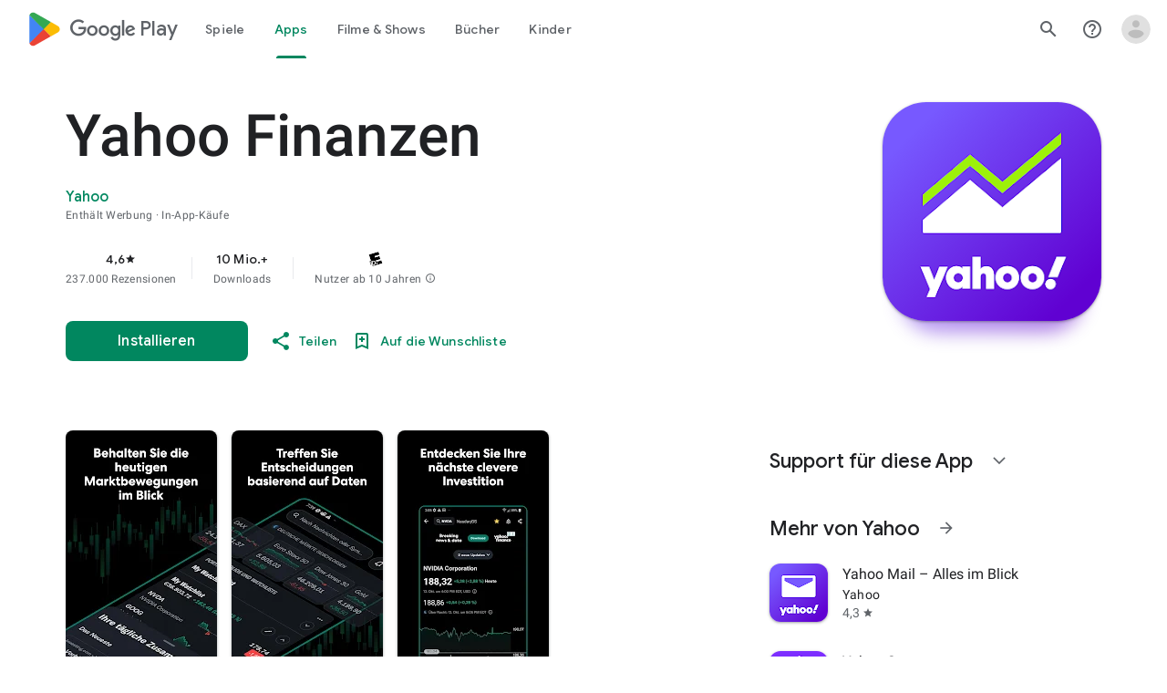

--- FILE ---
content_type: text/javascript; charset=UTF-8
request_url: https://www.gstatic.com/_/boq-play/_/js/k=boq-play.PlayStoreUi.de.o-Dd6PPSAJI.2021.O/ck=boq-play.PlayStoreUi.9kB7SD1bHDc.L.B1.O/am=GxZ3gD3vDwAATTDg98R_2BY/d=1/exm=_b,_tp/excm=_b,_tp,appdetailsview/ed=1/wt=2/ujg=1/rs=AB1caFXSJh_oa0aAIGW6p84MPI41-0hH_A/ee=EVNhjf:pw70Gc;EmZ2Bf:zr1jrb;Hs0fpd:jLUKge;JsbNhc:Xd8iUd;K5nYTd:ZDZcre;LBgRLc:SdcwHb;Me32dd:MEeYgc;NJ1rfe:qTnoBf;NPKaK:SdcwHb;NSEoX:lazG7b;Pjplud:EEDORb;QGR0gd:Mlhmy;Rdd4dc:WXw8B;SNUn3:ZwDk9d;ScI3Yc:e7Hzgb;Uvc8o:VDovNc;YIZmRd:A1yn5d;a56pNe:JEfCwb;cEt90b:ws9Tlc;d0xV3b:KoEHyd;dIoSBb:SpsfSb;dowIGb:ebZ3mb;eBAeSb:zbML3c;iFQyKf:QIhFr;ikbPFc:UfnShf;lOO0Vd:OTA3Ae;nAu0tf:z5Gxfe;oGtAuc:sOXFj;pXdRYb:MdUzUe;qQEoOc:KUM7Z;qafBPd:yDVVkb;qddgKe:xQtZb;sgjhQc:bQAegc;wR5FRb:O1Gjze;wZnI8b:Oh9t6d;xqZiqf:BBI74;yEQyxe:TLjaTd;yxTchf:KUM7Z;zxnPse:GkRiKb/dti=1/m=byfTOb,lsjVmc,LEikZe
body_size: 13700
content:
"use strict";this.default_PlayStoreUi=this.default_PlayStoreUi||{};(function(_){var window=this;
try{
_.bra=function(a){let b=0;for(const c in a)b++;return b};_.cra=function(a){return a.Ei&&typeof a.Ei=="function"?a.Ei():_.ia(a)||typeof a==="string"?a.length:_.bra(a)};_.np=function(a){if(a.Jj&&typeof a.Jj=="function")return a.Jj();if(typeof Map!=="undefined"&&a instanceof Map||typeof Set!=="undefined"&&a instanceof Set)return Array.from(a.values());if(typeof a==="string")return a.split("");if(_.ia(a)){const b=[],c=a.length;for(let d=0;d<c;d++)b.push(a[d]);return b}return _.hb(a)};
_.dra=function(a){if(a.No&&typeof a.No=="function")return a.No();if(!a.Jj||typeof a.Jj!="function"){if(typeof Map!=="undefined"&&a instanceof Map)return Array.from(a.keys());if(!(typeof Set!=="undefined"&&a instanceof Set)){if(_.ia(a)||typeof a==="string"){const b=[];a=a.length;for(let c=0;c<a;c++)b.push(c);return b}return _.jb(a)}}};
var era,Bp,nra,hra,jra,ira,mra,kra,Lp;_.fra=function(a,b,c){const d=a.search(_.Cf);let e=0,f;const g=[];for(;(f=_.Bf(a,e,b,d))>=0;)g.push(a.substring(e,f)),e=Math.min(a.indexOf("&",f)+1||d,d);g.push(a.slice(e));a=g.join("").replace(era,"$1");return _.Af(a,b,c)};_.op=_.Ud(function(a,b,c){if(a.N!==2)return!1;const d=_.he(a.H)>>>0;a=_.Via(a.H,d);_.Wd(b,c,a);return!0},function(a,b,c){b=b==null||typeof b=="string"||b instanceof _.ac?b:void 0;b!=null&&_.Vca(a,c,_.wca(b,!0).buffer)},_.lja);
_.pp=function(a){return _.cj(a,_.Tf,3,_.Wi())};_.qp=function(a){return a==null?"":String(a)};era=/[?&]($|#)/;_.rp=function(){return _.rg("Im6cmf").string()};_.gra=function(a,b,c){if(a.forEach&&typeof a.forEach=="function")a.forEach(b,c);else if(_.ia(a)||typeof a==="string")Array.prototype.forEach.call(a,b,c);else{const d=_.dra(a),e=_.np(a),f=e.length;for(let g=0;g<f;g++)b.call(c,e[g],d&&d[g],a)}};
_.sp=function(a,b){this.ha=this.Ea=this.ma="";this.oa=null;this.Aa=this.H="";this.va=!1;let c;a instanceof _.sp?(this.va=b!==void 0?b:a.va,_.tp(this,a.ma),_.up(this,a.Ea),_.vp(this,a.ha),_.wp(this,a.oa),_.xp(this,a.H),_.yp(this,a.N.clone()),_.zp(this,a.Aa)):a&&(c=String(a).match(_.qf))?(this.va=!!b,_.tp(this,c[1]||"",!0),_.up(this,c[2]||"",!0),_.vp(this,c[3]||"",!0),_.wp(this,c[4]),_.xp(this,c[5]||"",!0),_.yp(this,c[6]||"",!0),_.zp(this,c[7]||"",!0)):(this.va=!!b,this.N=new _.Ap(null,this.va))};
_.sp.prototype.toString=function(){const a=[];var b=this.ma;b&&a.push(Bp(b,hra,!0),":");var c=this.ha;if(c||b=="file")a.push("//"),(b=this.Ea)&&a.push(Bp(b,hra,!0),"@"),a.push(_.xf(c).replace(/%25([0-9a-fA-F]{2})/g,"%$1")),c=this.oa,c!=null&&a.push(":",String(c));if(c=this.H)this.ha&&c.charAt(0)!="/"&&a.push("/"),a.push(Bp(c,c.charAt(0)=="/"?ira:jra,!0));(c=this.N.toString())&&a.push("?",c);(c=this.Aa)&&a.push("#",Bp(c,kra));return a.join("")};
_.sp.prototype.resolve=function(a){const b=this.clone();let c=!!a.ma;c?_.tp(b,a.ma):c=!!a.Ea;c?_.up(b,a.Ea):c=!!a.ha;c?_.vp(b,a.ha):c=a.oa!=null;var d=a.H;if(c)_.wp(b,a.oa);else if(c=!!a.H){if(d.charAt(0)!="/")if(this.ha&&!this.H)d="/"+d;else{var e=b.H.lastIndexOf("/");e!=-1&&(d=b.H.slice(0,e+1)+d)}e=d;if(e==".."||e==".")d="";else if(_.qb(e,"./")||_.qb(e,"/.")){d=_.nb(e,"/");e=e.split("/");const f=[];for(let g=0;g<e.length;){const h=e[g++];h=="."?d&&g==e.length&&f.push(""):h==".."?((f.length>1||f.length==
1&&f[0]!="")&&f.pop(),d&&g==e.length&&f.push("")):(f.push(h),d=!0)}d=f.join("/")}else d=e}c?_.xp(b,d):c=a.N.toString()!=="";c?_.yp(b,a.N.clone()):c=!!a.Aa;c&&_.zp(b,a.Aa);return b};_.sp.prototype.clone=function(){return new _.sp(this)};_.tp=function(a,b,c){a.ma=c?_.Cp(b,!0):b;a.ma&&(a.ma=a.ma.replace(/:$/,""));return a};_.up=function(a,b,c){a.Ea=c?_.Cp(b):b;return a};_.vp=function(a,b,c){a.ha=c?_.Cp(b,!0):b;return a};
_.wp=function(a,b){if(b){b=Number(b);if(isNaN(b)||b<0)throw Error("Db`"+b);a.oa=b}else a.oa=null;return a};_.xp=function(a,b,c){a.H=c?_.Cp(b,!0):b;return a};_.yp=function(a,b,c){b instanceof _.Ap?(a.N=b,lra(a.N,a.va)):(c||(b=Bp(b,mra)),a.N=new _.Ap(b,a.va));return a};_.Dp=function(a,b,c){a.N.set(b,c);return a};_.Fp=function(a,b,c){Array.isArray(c)||(c=[String(c)]);_.Ep(a.N,b,c)};_.Gp=function(a,b){return a.N.get(b)};_.zp=function(a,b,c){a.Aa=c?_.Cp(b):b;return a};
_.Ip=function(a){_.Dp(a,"zx",Math.floor(Math.random()*2147483648).toString(36)+Math.abs(Math.floor(Math.random()*2147483648)^_.Of()).toString(36));return a};_.Jp=function(a,b){a.N.remove(b);return a};_.Kp=function(a,b){return a instanceof _.sp?a.clone():new _.sp(a,b)};_.Cp=function(a,b){return a?b?decodeURI(a.replace(/%25/g,"%2525")):decodeURIComponent(a):""};Bp=function(a,b,c){return typeof a==="string"?(a=encodeURI(a).replace(b,nra),c&&(a=a.replace(/%25([0-9a-fA-F]{2})/g,"%$1")),a):null};
nra=function(a){a=a.charCodeAt(0);return"%"+(a>>4&15).toString(16)+(a&15).toString(16)};hra=/[#\/\?@]/g;jra=/[#\?:]/g;ira=/[#\?]/g;mra=/[#\?@]/g;kra=/#/g;_.Ap=function(a,b){this.N=this.H=null;this.ha=a||null;this.ma=!!b};Lp=function(a){a.H||(a.H=new Map,a.N=0,a.ha&&_.wf(a.ha,function(b,c){a.add(_.vf(b),c)}))};_.m=_.Ap.prototype;_.m.Ei=function(){Lp(this);return this.N};_.m.add=function(a,b){Lp(this);this.ha=null;a=Mp(this,a);let c=this.H.get(a);c||this.H.set(a,c=[]);c.push(b);this.N+=1;return this};
_.m.remove=function(a){Lp(this);a=Mp(this,a);return this.H.has(a)?(this.ha=null,this.N-=this.H.get(a).length,this.H.delete(a)):!1};_.m.clear=function(){this.H=this.ha=null;this.N=0};_.m.Cf=function(){Lp(this);return this.N==0};_.Np=function(a,b){Lp(a);b=Mp(a,b);return a.H.has(b)};_.m=_.Ap.prototype;_.m.Gu=function(a){const b=this.Jj();return _.pa(b,a)};_.m.forEach=function(a,b){Lp(this);this.H.forEach(function(c,d){c.forEach(function(e){a.call(b,e,d,this)},this)},this)};
_.m.No=function(){Lp(this);const a=Array.from(this.H.values()),b=Array.from(this.H.keys()),c=[];for(let d=0;d<b.length;d++){const e=a[d];for(let f=0;f<e.length;f++)c.push(b[d])}return c};_.m.Jj=function(a){Lp(this);let b=[];if(typeof a==="string")_.Np(this,a)&&(b=b.concat(this.H.get(Mp(this,a))));else{a=Array.from(this.H.values());for(let c=0;c<a.length;c++)b=b.concat(a[c])}return b};
_.m.set=function(a,b){Lp(this);this.ha=null;a=Mp(this,a);_.Np(this,a)&&(this.N-=this.H.get(a).length);this.H.set(a,[b]);this.N+=1;return this};_.m.get=function(a,b){if(!a)return b;a=this.Jj(a);return a.length>0?String(a[0]):b};_.Ep=function(a,b,c){a.remove(b);c.length>0&&(a.ha=null,a.H.set(Mp(a,b),_.va(c)),a.N+=c.length)};
_.Ap.prototype.toString=function(){if(this.ha)return this.ha;if(!this.H)return"";const a=[],b=Array.from(this.H.keys());for(let d=0;d<b.length;d++){var c=b[d];const e=_.xf(c);c=this.Jj(c);for(let f=0;f<c.length;f++){let g=e;c[f]!==""&&(g+="="+_.xf(c[f]));a.push(g)}}return this.ha=a.join("&")};_.Op=function(a,b){Lp(a);a.H.forEach(function(c,d){_.pa(b,d)||this.remove(d)},a);return a};_.Ap.prototype.clone=function(){const a=new _.Ap;a.ha=this.ha;this.H&&(a.H=new Map(this.H),a.N=this.N);return a};
var Mp=function(a,b){b=String(b);a.ma&&(b=b.toLowerCase());return b},lra=function(a,b){b&&!a.ma&&(Lp(a),a.ha=null,a.H.forEach(function(c,d){const e=d.toLowerCase();d!=e&&(this.remove(d),_.Ep(this,e,c))},a));a.ma=b};_.Ap.prototype.extend=function(a){for(let b=0;b<arguments.length;b++)_.gra(arguments[b],function(c,d){this.add(d,c)},this)};
var Lta=function(a,b){this.N=a;this.ha=b;if(!c){var c=new _.sp("//www.google.com/images/cleardot.gif");_.Ip(c)}this.ma=c};_.m=Lta.prototype;_.m.ZW=1E4;_.m.BB=!1;_.m.sP=0;_.m.TI=null;_.m.TT=null;_.m.setTimeout=function(a){this.ZW=a};_.m.start=function(){if(this.BB)throw Error("Ob");this.BB=!0;this.sP=0;Mta(this)};_.m.stop=function(){Nta(this);this.BB=!1};var Mta=function(a){a.sP++;navigator!==null&&"onLine"in navigator&&!navigator.onLine?_.hl((0,_.bb)(a.eH,a,!1),0):(a.H=new Image,a.H.onload=(0,_.bb)(a.jba,a),a.H.onerror=(0,_.bb)(a.iba,a),a.H.onabort=(0,_.bb)(a.hba,a),a.TI=_.hl(a.kba,a.ZW,a),a.H.src=String(a.ma))};
_.m=Lta.prototype;_.m.jba=function(){this.eH(!0)};_.m.iba=function(){this.eH(!1)};_.m.hba=function(){this.eH(!1)};_.m.kba=function(){this.eH(!1)};_.m.eH=function(a){Nta(this);a?(this.BB=!1,this.N.call(this.ha,!0)):this.sP<=0?Mta(this):(this.BB=!1,this.N.call(this.ha,!1))};var Nta=function(a){a.H&&(a.H.onload=null,a.H.onerror=null,a.H.onabort=null,a.H=null);a.TI&&(_.il(a.TI),a.TI=null);a.TT&&(_.il(a.TT),a.TT=null)};var Ota=class extends _.Nf{constructor(){super();this.H=new Lta(this.Aa,this);this.ha=51E3+Math.round(18E3*Math.random())}Aa(a){this.N=Date.now();this.va(a)}va(a){this.ma=a;this.dispatchEvent("d")}};Ota.prototype.N=0;Ota.prototype.ma=!0;var Pta=class{constructor(){this.H=new Ota}};_.xe(_.Dn,Pta);_.ab().ak(function(a){const b=new Pta(a);_.Bn(a,_.Dn,b)});
_.r("byfTOb");

_.u();
_.r("lsjVmc");
var Er=function(a,b=!0){_.Ta.call(this);this.oa=a;this.N=new _.Dr(this);b&&_.Qta(this);_.Bh(this,this.N)};_.Zh(Er,_.Ta);Er.prototype.H=null;Er.prototype.ha="at";Er.prototype.ma=null;_.Qta=function(a){const b=a.oa.get(_.tk);b.ma.includes(a.N);b.ha(a.N)};Er.prototype.configure=function(a,b,c){this.H=a;this.ma=b;c&&(this.ha=c)};_.Dr=function(a){this.ha=a};_.Zh(_.Dr,_.dg);_.Dr.prototype.H=_.p(8);_.Dr.prototype.N=_.p(13);_.xe(_.En,Er);_.ab().ak(function(a){const b=new Er(a,!1);_.Bn(a,_.En,b);b.configure(_.rg("SNlM0e").string(null),_.rg("S06Grb").string(null))});
_.u();
var Nsa,Osa;_.er=function(){this.N=[];this.H=[]};_.If.prototype.yx=_.aa(5,function(){return this.lda});Nsa=class{constructor(a){this.N=a}H(a,b){return _.Qf(this.N.H(a,b))}};_.fr=function(a,b){a=new Nsa(a);b=b.value;_.sl[b]||(_.sl[b]=[]);_.sl[b].push(a)};Osa=function(a){a.N.length===0&&(a.N=a.H,a.N.reverse(),a.H=[])};_.gr=function(a){Osa(a);return a.N.pop()};_.Psa=function(a){Osa(a);return _.ka(a.N)};_.m=_.er.prototype;_.m.Ei=function(){return this.N.length+this.H.length};
_.m.Cf=function(){return this.N.length===0&&this.H.length===0};_.m.clear=function(){this.N=[];this.H=[]};_.m.contains=function(a){return _.pa(this.N,a)||_.pa(this.H,a)};_.m.remove=function(a){{var b=this.N;const c=Array.prototype.lastIndexOf.call(b,a,b.length-1);c>=0?(_.sa(b,c),b=!0):b=!1}return b||_.ta(this.H,a)};_.m.Jj=function(){const a=[];for(var b=this.N.length-1;b>=0;--b)a.push(this.N[b]);b=this.H.length;for(let c=0;c<b;++c)a.push(this.H[c]);return a};
_.Rta=function(a,b){a!=null&&this.append.apply(this,arguments)};_.m=_.Rta.prototype;_.m.Ky="";_.m.set=function(a){this.Ky=""+a};_.m.append=function(a,b,c){this.Ky+=String(a);if(b!=null)for(let d=1;d<arguments.length;d++)this.Ky+=arguments[d];return this};_.m.clear=function(){this.Ky=""};_.m.toString=function(){return this.Ky};
_.Sta=function(a){var b=a.type;if(typeof b==="string")switch(b.toLowerCase()){case "checkbox":case "radio":return a.checked?a.value:null;case "select-one":return b=a.selectedIndex,b>=0?a.options[b].value:null;case "select-multiple":b=[];let c;for(let d=0;c=a.options[d];d++)c.selected&&b.push(c.value);return b.length?b:null}return a.value!=null?a.value:null};
_.Tta=function(a,b){return/-[a-z]/.test(b)?!1:_.oh&&a.dataset?b in a.dataset:a.hasAttribute?a.hasAttribute("data-"+_.ph(b)):!!a.getAttribute("data-"+_.ph(b))};_.Uta=function(a,b){!/-[a-z]/.test(b)&&(_.oh&&a.dataset?_.Tta(a,b)&&delete a.dataset[b]:a.removeAttribute("data-"+_.ph(b)))};_.Fr=function(a,b){b in a&&delete a[b]};_.Gr=function(a,b){if(b==null)return new a;b=_.fca(b);return new a(_.jba(b))};_.Vta=function(a,b,c){return _.eh(a,"qako4e",b,c)};
_.Wta=function(a,b,c){var d=a.elements,e;let f;for(var g=0;e=d.item(g);g++)if(e.form==a&&!e.disabled&&e.tagName!="FIELDSET")switch(f=e.name,e.type.toLowerCase()){case "file":case "submit":case "reset":case "button":break;case "select-multiple":e=_.Sta(e);if(e!=null){let h;for(let k=0;h=e[k];k++)c(b,f,h)}break;default:e=_.Sta(e),e!=null&&c(b,f,e)}d=a.getElementsByTagName("INPUT");for(e=0;g=d[e];e++)g.form==a&&g.type.toLowerCase()=="image"&&(f=g.name,c(b,f,g.value),c(b,f+".x","0"),c(b,f+".y","0"))};
_.Hr=function(a){_.Ta.call(this);this.Ka=a;this.ha={}};_.Nf.prototype.aO=_.aa(7,function(a,b,c,d){return _.rka(this.oa,String(a),b,c,d)});_.Ir=function(a,b){return _.Uf(a,2,b)};_.Xta=function(a){const b={};a=(a.H&&_.hm(a)>=2?a.H.getAllResponseHeaders()||"":"").split("\r\n");for(let d=0;d<a.length;d++){if(_.pb(a[d]))continue;var c=_.Rja(a[d],":",1);const e=c[0];c=c[1];if(typeof c!=="string")continue;c=c.trim();const f=b[e]||[];b[e]=f;f.push(c)}return _.gb(b,function(d){return d.join(", ")})};
_.Jr=function(a){return typeof a.ma==="string"?a.ma:String(a.ma)};_.Kr=function(a,b){for(let c=0;c<a.size();c++){const d=a.Qc(c);b.call(void 0,d,c)}};_.Lr=function(a,b,c){return c===!0?a.wb(b):c===!1?a.Ab(b):a.ff(function(d){_.Zm(d,b)?_.hna(d,b):_.an(d,b)})};_.Mr=function(a,b,c){let d=0,e=!1,f=[];const g=function(){d=0;e&&(e=!1,h())},h=function(){d=_.ca.setTimeout(g,b);let k=f;f=[];a.apply(c,k)};return function(k){f=arguments;d?e=!0:h()}};
_.Yta=function(a,b,c,d){d=d?d(b):b;return Object.prototype.hasOwnProperty.call(a,d)?a[d]:a[d]=c(b)};_.Zh(_.Hr,_.Ta);var Zta=[];_.Hr.prototype.listen=function(a,b,c,d){Array.isArray(b)||(b&&(Zta[0]=b.toString()),b=Zta);for(let e=0;e<b.length;e++){const f=_.cl(a,b[e],c||this.handleEvent,d||!1,this.Ka||this);if(!f)break;this.ha[f.key]=f}return this};_.Or=function(a,b,c,d,e){_.Nr(a,b,c,d,e)};
_.Nr=function(a,b,c,d,e,f){if(Array.isArray(c))for(let g=0;g<c.length;g++)_.Nr(a,b,c[g],d,e,f);else(b=_.bl(b,c,d||a.handleEvent,e,f||a.Ka||a))&&(a.ha[b.key]=b)};_.Hr.prototype.unlisten=function(a,b,c,d,e){if(Array.isArray(b))for(let f=0;f<b.length;f++)this.unlisten(a,b[f],c,d,e);else c=c||this.handleEvent,d=_.Hf(d)?!!d.capture:!!d,e=e||this.Ka||this,c=_.dl(c),d=!!d,b=_.$k(a)?a.aO(b,c,d,e):a?(a=_.el(a))?_.rka(a,b,c,d,e):null:null,b&&(_.gl(b),delete this.ha[b.key]);return this};
_.Pr=function(a){_.eb(a.ha,function(b,c){this.ha.hasOwnProperty(c)&&_.gl(b)},a);a.ha={}};_.Hr.prototype.Fc=function(){_.Hr.Hf.Fc.call(this);_.Pr(this)};_.Hr.prototype.handleEvent=function(){throw Error("Sb");};
var aua=function(a,...b){var c=a[0];if(a.length===1)return c+"_";c=[0,c];for(let d=0;d<b.length;d++){const e=b[d];"function"==typeof $ta&&e instanceof $ta?c.push(2,e.Taa):typeof e==="number"?c.push(2,String(e)):c.push(1,e);c.push(0,a[d+1])}return JSON.stringify(c)},bua=function(a,b,c){a.push(encodeURIComponent(b)+"="+encodeURIComponent(c))},cua=function(a){a=a.elements;let b;for(let c=0;b=a[c];c++)if(!b.disabled&&b.type&&b.type.toLowerCase()=="file")return!0;return!1},dua=function(a){const b=[];_.Wta(a,
b,bua);return b.join("&")},Qr=function(a){if(_.Bna!==_.Bna)throw Error();return new $ta(a)},Rr=function(a,b,c,d,e){this.N=a;this.H=b;(b===void 0||b<=0)&&_.ig(Error("Qb`"+b+"`"+(a&&a.ha.H)));this.oa=c==1;this.ma=d;this.ha=e},Sr=function(a){let b;if(a.length!==0&&typeof(b=a[0])==="string"&&b)return b},eua=function(a,b,c,d){b!==-1&&(a+=` (HTTP Status: ${b})`);c&&(a+=` (XHR Error Code: ${c}) (XHR Error Message: '${d}')`);return a},Tr=function(){this.constructor.OX||(this.constructor.OX={});this.constructor.OX[this.toString()]=
this},Vr=function(a){(this.Aa=a)&&_.Ur(this,"BEST_EFFORT");_.Of();this.ha=new _.sp;this.H="POST";this.Ic=fua++;gua||(a=new Date,gua=a.getHours()*3600+a.getMinutes()*60+a.getSeconds());this.Va=1+gua+this.Ic*1E5;this.oa=new _.uh;this.nb=-1},hua=function(){_.ja.call(this);this.message="Retryable Server Error"},Wr=function(){_.Nf.call(this);_.Nf.call(this);this.Aa=new _.er;this.Ka=new _.uh;this.H=[];this.N=[];this.ha=[];this.Zs=new _.Hr(this);new _.uh;this.La=!0},iua=class extends _.v{constructor(a){super(a,
0,iua.Ce)}},nua,Yr,oua,pua,$ta,rua,sua,tua,uua,vua;iua.Ce="pdi";var jua=_.ke(156505376,_.ok,iua),kua=class extends _.v{constructor(a){super(a)}},lua=class extends _.v{constructor(a){super(a,0,lua.Ce)}};lua.Ce="xsrf";var mua=_.ke(48448350,_.ok,lua),Xr=class extends _.ja{constructor(){super();this.message="XSRF token refresh"}};_.dg.prototype.N=_.aa(14,function(){});
_.Dr.prototype.N=_.aa(13,function(a){for(let d=0;d<a.length;d++){const e=a[d].H()?.Lb(mua);var b;if(b=e){b=this.ha;let f=!1;var c=void 0;const g=b.ma;_.G(e,kua,2,_.fc)&&(c=_.G(e,kua,2,_.fc),c=_.Cj(c,1));g&&c===g&&(b.H=_.Cj(e,1,_.fc),f=!0);b=f}if(b)throw new Xr;}});_.dg.prototype.H=_.aa(12,function(){});_.cma.prototype.H=_.aa(11,function(a){var b=_.bma;a.OI({"soc-app":b!=null?b:1,"soc-platform":1,"soc-device":_.Yea()})});_.Gpa.prototype.H=_.aa(10,function(a){a.setParam("authuser",_.ym())});
_.Kpa.prototype.H=_.aa(9,function(a){const b=_.rg("S1vprb").string("");b&&a.oa.set("x-goog-ext-"+jua.hi+"-jspb",b)});_.Dr.prototype.H=_.aa(8,function(a){var b=this.ha;if(b.ha&&b.H)if(a.H=="DELETE")a.Db(b.H);else{var c=b.ha;b=b.H;const d=a.ma;d?(a=d.elements[c],a||(a=d.ownerDocument.createElement("input"),a.setAttribute("name",c),a.setAttribute("hidden",!0),d.appendChild(a)),a.value=b):a.Oa||a.kD(c,b)}});
nua=function(a,b,c){typeof b==="function"?_.ai(c)||b.call(c):b&&typeof b.handleEvent=="function"&&(_.ai(b)||b.handleEvent.call(b))};Yr=function(a,b,c,d){const e=typeof b==="function";(e||!_.ai(b))&&e&&_.ai(d);if(!(e||b&&typeof b.handleEvent=="function"))throw Error("wa");a=(0,_.bb)(nua,null,a,b,d);return _.ca.setTimeout(a,c||0)};oua={};pua=function(a){return _.Yta(oua,a,function(){return _.rb(_.Cia,a)>=0})};_.qua={value:3,mda:!0};$ta=class{constructor(a){this.Taa=a}};
rua=function(a){if(a.oa)a=!1;else{var b;if(b=!!a.N)a:switch(b=a.N,b.gF){case "RETRY":b=!0;break a;case "FAIL":b=!1;break a;case "BEST_EFFORT":b=a.ma||a.N.PD;b=a.H>=500&&b<3?!0:!1;break a;default:throw Error("Rb`"+b.gF);}a=b}return a};Rr.prototype.toString=function(){return String(this.H)};
sua=function(a,b){a=a.map(c=>c.Ce).join(", ");b=b.map(c=>{c=c instanceof _.v?c.constructor.Ce:Array.isArray(c)&&c.length?c[0]instanceof _.v?c[0].constructor.Ce:Array.isArray(c[0])?Sr(c[0]):Sr(c):void 0;return c}).join(", ");return`Expected protos: [${a}]. Returned protos: [${b}].`};_.Zr=class extends _.ja{constructor(a,b,c,d,e){super(`Error code = ${b}`+(c?`, Path = ${c}`:"")+(d?`, Message = ${d}`:"")+(e?`, ${e.ha}`:""));this.name=a;this.N=b;this.ha=e}getError(){return this.ha}};
tua=class extends _.Zr{constructor(a,b,c){super("TooManyProtosError",108,c,"The RequestService interface only supports a single received proto (be it data or error). "+(a&&b?sua(a,b):""))}};uua=class extends _.Zr{constructor(a,b,c){super("ExpectedProtoNotFound",109,c,"The expected response proto was not returned by the server."+sua(a,b))}};vua=class extends _.Zr{constructor(){super("Retry",0,void 0,"An interceptor has requested that the request be retried.")}};
_.$r=class extends _.v{constructor(a){super(a,0,_.$r.Ce)}getData(){return _.Cj(this,4,_.fc)}H(){return _.G(this,_.ok,10,_.fc)}};_.$r.Ce="er";var as=class extends _.v{constructor(a){super(a,0,as.Ce)}};as.Ce="di";var bs=class extends _.v{constructor(a){super(a,0,bs.Ce)}};bs.Ce="e";var cs=class extends _.v{constructor(a){super(a,0,cs.Ce)}};cs.Ce="f.ri";var wua=function(a,b){switch(a){case 1:case 3:return 8;case 4:return NaN;case 7:return 100;case 6:return b||7;case 8:return 101;case 5:return 9;default:return 102}},xua=class extends _.Ta{constructor(){super();this.inUse=!1}nb(){return 0}transfer(a){this.H.pJ(a);this.N=a}};var yua=function(a){const b=a.va;if(b){const c=new _.Rta;b.forEach((d,e)=>{c.append(_.xf(e),"=",_.xf(d),"&")});return c.toString()}return a.ma?dua(a.ma):""},ds=function(a,b,c){const d=a.N;b=new Rr(d,b,void 0,void 0,c);a.H.dM(d,b)},Cua=class extends xua{constructor(a){super();this.qg=new _.dm;this.qc=a;this.Ea=null;this.qg.headers.set("X-Same-Domain","1");_.cl(this.qg,"complete",this.Db,!1,this);_.cl(this.qg,"ready",this.Lb,!1,this);this.Se=null}Fc(){_.fl(this.qg,"complete",this.Db,!1,this);_.fl(this.qg,
"ready",this.Lb,!1,this);this.qg.dispose();super.Fc()}transfer(a){this.H.pJ(a);this.N=a;a.setParam("rt",this.qc);const b=a.oa;var c=a.va!=null||a.ma!=null;if(!a.Oa||c){if(this.ha&&(c=this.Ra.call(null),c!==void 0)){const d=a.ma;if(d){let e=d.elements[this.ha];e||(e=d.ownerDocument.createElement("input"),e.setAttribute("name",this.ha),e.setAttribute("hidden",!0),d.appendChild(e));e.value=c}else a.kD(this.ha,c)}this.qg.send(a.getUrl(),a.H,yua(a),b)}else this.qg.send(a.getUrl(),a.H,null,b)}abort(a){this.Ea=
a;this.qg.abort(7)}Db(a){a=a.target;this.N.Ub=a.oh();if(_.im(a)){if(_.km(a).length>0||a.oh()==204){this.Ub(a);return}this.Ea=104}this.oa(a)}Lb(){this.H.Jfa(this)}oa(a){var b=this.Ea;this.Ea=0;const c=a.oh(),d=a.N;zua.exec(_.km(a));let e;b?e=b:d==6&&(a=_.km(a),e=(b=a.match(Aua))?700+parseInt(b[1],10):(b=a.match(Bua))?Number("6"+b[1]):null);e||(e=wua(d,c));ds(this,e)}},Aua=RegExp("var gmail_error\\s*=\\s*(\\d+)","m"),Bua=RegExp("var rc\\s*=\\s*(\\d+)","m"),zua=RegExp("(?:Additional details|Detailed Technical Info)[\\s\\S]*<pre[^>]*>([\\s\\S]*)<\\/pre>",
"i");var Dua;
Dua=function(a,b){var c=a.ma;if(c==b.length)return 3;var d=b.indexOf("\n",c);if(d==-1)return 1;if(c==d)return a.Va=0,a.va=null,2;const e=b.substring(c,d),f=Number(e);if(isNaN(f))return a.Va=1,a.va="length: "+e.length+", "+e.substring(0,7)+", ssi:"+c+", sei:"+d+", rtl:"+b.length+", "+b.substring(0,Math.min(15,c)),2;if(d+f>b.length)return 1;c=b.substr(d,f);let g;try{g=window.JSON.parse(c)}catch(h){return a.Va=2,a.va=null,2}a.ma=d+f;if(Array.isArray(g))for(d=0;d<g.length;d++)a.H.r9(a.N,g[d]);return a.ma==
b.length?3:0};
_.Eua=class extends Cua{constructor(){super("c");this.Oa=!1;_.cl(this.qg,"readystatechange",this.Bb,!1,this);this.Aa=-1;this.va=null;this.Ka=!0}clone(){const a=new _.Eua;var b=this.Ra;a.ha=this.ha;a.Ra=b;this.Oa&&(a.Oa=!0);return a}Fc(){_.il(this.Aa);_.fl(this.qg,"readystatechange",this.Bb,!1,this);super.Fc()}nb(a){if(a.M2)return 0;const b=a.ma;return b&&cua(b)||_.vh&&!pua("420+")||_.wh&&!pua("1.9")?0:a.Ra||!a.sL?.9:.5}Bb(){_.vh||_.wh||_.Ii||_.il(this.Aa);_.hm(this.qg)==3&&this.La(!1)}Ub(){_.il(this.Aa);this.La(!0)}oa(a){const b=
this.Oa&&a.oh()>=500;this.La(!0,b,a.oh(),a.N,_.Jr(a));super.oa(a)}La(a,b,c=-1,d=0,e=""){if(!this.tb||a){var f=_.km(this.qg);if(this.ma==0){var g=f.indexOf("\n\n");if(g==-1){a&&(a=eua("Incomplete XSS header at end of request",c,d,e),b||(c===0&&d===6?ds(this,7,eua("Unknown HTTP error in underlying XHR",c,d,e)):ds(this,103,a)),this.Ka=!0);return}this.ma=g+2}do g=Dua(this,f);while(g==0);a&&(this.Ka=!0);switch(g){case 2:a?b||this.abort(10):this.tb=!0;break;case 3:a&&(this.H.dH(this.N,_.Xta(this.qg)),this.tb&&
_.hg("Chunk parse error: "+this.Va+(this.va?", "+this.va:""),Error()));break;case 1:a&&(c=eua("Incomplete chunk at end of request.",c,d,e),b||ds(this,103,c))}a||_.vh||_.wh||_.Ii||(this.Aa=_.hl(this.La,100,this))}}transfer(a){this.Ka||_.hg("transfer() called during response processing",Error());this.Ka=!1;this.ma=0;this.tb=!1;super.transfer(a)}};var Fua=class extends _.dg{constructor(){var a=_.om(_.rg("cfb2h"));super();this.Qs=a}H(a){this.Qs&&a.setParam("bl",this.Qs)}};var Gua=class extends _.dg{constructor(a){super();const b={};_.za("e hl gl jsmode mjsmode deb opt route hotswaps _hostType authuser pageId duul nuul".split(" "),function(c){const d=_.Df(a,c);d&&(b[c]=d)});this.ha=b}H(a){_.eb(this.ha,function(b,c){a.getParam(c)||a.setParam(c,b)})}};var Hua=class extends _.dg{constructor(a){super();this.ha=[].slice.apply(arguments)}H(){_.za(this.ha,function(){})}};var Iua=class extends _.dg{constructor(){var a=_.om(_.rg("FdrFJe"));super();this.ha=a}H(a){this.ha&&a.setParam("f.sid",this.ha)}};Tr.prototype.je=function(){return this.toString()};Tr.prototype.toString=function(){this.H||(this.H="lib:f_req");return this.H};Tr.prototype.getType=function(){return"f_req"};var Jua=class extends Tr{};var Kua=class{constructor(a){a?(this.H=_.Ph(_.hj(a,1,_.fc))||-1,_.Cj(a,2,_.fc),_.Cj(a,3,_.fc),_.Ph(_.hj(a,4,_.fc)),this.N=_.Cj(a,13,_.fc)||""):(this.H=-1,this.N="")}},Lua=new Kua;var gua,Mua=new Jua,fua=0,es;_.m=Vr.prototype;_.m.M2=!0;_.m.sL=!0;_.m.bO=-1;_.m.aX=-1;_.m.DZ=-1;_.m.s0=-1;_.m.FM=Lua;_.m.EY=-1;_.m.PD=0;_.m.gF="BEST_EFFORT";es=function(a){if(a.started)throw Error("Tb");};_.Ur=function(a,b){es(a);a.gF=b};Vr.prototype.Db=function(a){this.oa.set("X-Framework-Xsrf-Token",a)};Vr.prototype.getContext=function(){return this.tb};Vr.prototype.qc=function(){this.gF="FAIL";this.Aa.abort(this,101)};_.Nua=function(a,b){es(a);a.M2=b};_.m=Vr.prototype;_.m.getMessage=function(){return""};
_.m.send=function(){if(this.started)throw Error("Wb");this.aX=_.Of();var a=this.setParam;this.Va||_.hg("No request id for ["+this.getUrl()+"]",Error("Vb`"+this.getUrl()));a.call(this,"_reqid",this.Va);this.Aa.send(this);this.started=!0;this.bO>=0&&(this.Ea=Yr("Xb",this.qc,this.bO,this))};_.m.abort=function(){if(!this.started)throw Error("Yb");this.complete||(this.gF="FAIL",this.Aa.abort(this))};_.m.Iq=function(){return!!this.complete};_.m.getType=function(){return Mua};
_.m.getData=function(a){return this.Bb?this.Bb[a]:null};var fs=function(a){return!!a.N&&!(typeof a.N.isDisposed=="function"&&a.N.isDisposed())},Oua=function(a,b){a.complete=!0;a.EY=_.Of();a.Ea&&(_.ca.clearTimeout(a.Ea),a.Ea=null);fs(a)&&(a.La&&a.N.aL&&a.N.aL(a),a.N.p_&&a.N.p_(a,b))};_.m=Vr.prototype;_.m.getUrl=function(){return String(this.ha.clone())};_.m.setParam=function(a,b){_.Fp(this.ha,a,b)};_.m.getParam=function(a){return _.Gp(this.ha,a)};_.m.OI=function(a){Pua(this,a,!1)};
_.m.kD=function(a,b){this.va||(this.va=new _.Ap);Array.isArray(b)||(b=[String(b)]);_.pa(_.em,this.H)||(this.H="POST");_.Ep(this.va,a,b)};var Pua=function(a,b,c){if(b instanceof _.Ap){const d=b.No();_.ya(d);for(let e=0;e<d.length;e++){const f=d[e],g=b.Jj(f);c?a.kD(f,g):a.setParam(f,g)}}else _.gra(b,function(d,e){c?this.kD(e,d):this.setParam(e,d)},a)};var Qua=class extends _.Kf{constructor(a,b,c,d){super((d?"data_b:":"data:")+b);this.datatype=b;this.request=a;this.data=c;this.N=void 0}};var Rua=function(a,b,c){c?a.VL=b:(b=Math.min(3E5,Math.max(b,1E3)),a.VL=Math.round(.85*b)+Math.round(.3*b*Math.random()))},Sua=class{constructor(){this.ha=[];this.ma={};Rua(this,1E3)}EF(){return this.UG}hP(){return this.UG==this.VG}getError(){return this.oa}Hh(a){this.oa=a}reset(){this.N=null;this.Hh(null)}};_.m=Sua.prototype;_.m.MT=0;_.m.VG=-1;_.m.UG=0;_.m.SA=0;_.m.Ut=0;_.m.O0=0;_.m.VL=0;var gs=class extends _.Kf{constructor(a,b){super(a);b&&(this.N=b)}};_.Zh(hua,_.ja);_.Zh(Wr,_.Nf);var Tua="_/reporthttp4xxerror";_.m=Wr.prototype;_.m.qv=null;_.m.UI="READY";_.m.VC=1;_.m.NU=!1;_.m.dispose=function(){for(let b=0;b<this.N.length;b++){var a=this.N[b].getContext();a.Ut&&(_.ca.clearTimeout(a.Ut),a.Ut=0)}this.isDisposed()||(Wr.Hf.dispose.call(this),this.Aa.clear(),this.qv&&(_.ca.clearTimeout(this.qv),this.qv=null));for(a=0;a<this.ha.length;a++)this.ha[a].dispose();this.N.length=this.H.length=0;this.Zs.dispose()};
var hs=function(a,b){const c={};c.Jfa=(0,_.bb)(a.Kfa,a);c.dM=(0,_.bb)(a.dM,a);c.dH=(0,_.bb)(a.dH,a);c.r9=(0,_.bb)(a.qc,a);c.ZK=(0,_.bb)(a.Ub,a);c.hP=(0,_.bb)(a.Ra,a);c.bpa=(0,_.bb)(a.Bb,a);c.EF=(0,_.bb)(a.Lb,a);c.qsa=(0,_.bb)(a.ma,a);c.pJ=(0,_.bb)(a.pJ,a);b.H=c;a.ha.push(b)};Wr.prototype.send=function(a){this.isDisposed()?Uua(this,a,107):(this.dispatchEvent(new gs("f",a)),this.Aa.H.push(a),Vua(this))};Wr.prototype.getState=function(){return this.UI};Wr.prototype.abort=function(a,b){Wua(this,a,b)};
var Wua=function(a,b,c){c=typeof c==="number"?c:100;_.pa(a.H,b)?(b.getContext().MT=c,(a=b.getContext())&&a.N&&a.N.abort(a.MT)):a.Aa.remove(b)&&Uua(a,b,c)},Yua=function(a,b){var c=null;const d={},e=_.ci(a.ha,function(k){const l=_.Yh(k);d[l]=k.nb(b);return!!d[l]});_.eaa(e,(0,_.bb)(a.Va,null,d,a.ha));let f=0;const g=e.length;for(let k=0;k<g&&!c;k++){var h=e[k];if(!h.inUse){c=h;break}h=d[_.Yh(h)];if(k==g-1||h>d[_.Yh(e[k+1])])for(;!c&&f<=k;)if(c=e[f++],Xua(a,c)<a.VC)if(c=c.clone())hs(a,c);else{if(h==1)throw Error("ac");
}else throw Error("bc");}return c};Wr.prototype.Va=function(a,b,c,d){const e=_.Yh(c),f=_.Yh(d);return a[e]<a[f]?1:a[e]>a[f]?-1:c.inUse&&!d.inUse?1:!c.inUse&&d.inUse?-1:_.oa(b,d)-_.oa(b,c)};var Xua=function(a,b){let c=0;b=b.constructor;a=a.ha;const d=a.length;for(let e=0;e<d;e++)a[e].constructor===b&&c++;return c};Wr.prototype.pJ=function(a){if(this.Ka.size!==0){const b=Array.from(this.Ka.keys());for(let c=0;c<b.length;c++){const d=b[c],e=this.Ka.get(d);a.setParam(d,e);this.Ka.delete(d)}}};
var is=function(a,b){switch(b){case "ACTIVE":case "WAITING_FOR_RETRY":case "RETRY_TIMER":if(a.H.length==0)throw Error("dc`"+b);}b!=a.UI&&(a.UI=b,a.dispatchEvent(new gs("e")),a.tb&&a.tb.Dqa())},Vua=function(a){if(a.La&&(a.UI=="READY"||a.VC!==1)){var b=_.Psa(a.Aa);b&&a.H.length<a.VC&&(_.gr(a.Aa),b.tb=new Sua,a.H.push(b),Zua(a,b))}},Zua=function(a,b){b.getUrl();var c=b.getContext();c.UG=0;c.VG=-1;c=_.Of();b.DZ==-1&&(b.DZ=c);b.s0=c;b.PD++;try{is(a,"ACTIVE");try{const d=b.getContext();d.MT=0;let e=d.N;
if(!e){e=Yua(a,b);if(!e)throw Error("cc`"+b);e.inUse=!0;d.N=e}d.H=null;e.transfer(b);a.qv||(a.qv=Yr("fc",a.b1,3E4,a))}catch(d){throw d;}}catch(d){throw d;}};Wr.prototype.Ub=function(a,b){this.ZK(a,b)};Wr.prototype.ZK=function(a,b){const c=a.getContext();for(let d=0;d<b.length;d++){const e=b[d];c.UG++;const f=e[0];f!==cs.Ce&&c.ha.push(e);c.EF()==1&&$ua(a);f==cs.Ce?ava(this,a,e):f==as.Ce?bva(a,e):f==bs.Ce&&(cva(a,new bs(e)),this.ma(a))}};
Wr.prototype.qc=function(a,b){const c=a.getContext();c.UG++;const d=b[0];c.SA&&(_.ca.clearTimeout(c.SA),c.SA=0);d!==cs.Ce&&c.ha.push(b);c.EF()==1&&$ua(a);d==cs.Ce?ava(this,a,b):d==as.Ce?bva(a,b):d==bs.Ce?(cva(a,new bs(b)),this.ma(a)):(b=a.getContext(),a=Yr("fc",_.ng(this.ma,a),1,this),b.SA=a)};
var $ua=function(a){try{_.Of()}catch(b){_.hg("Exception in onFirstArray_",b),a.getContext().H=b}},ava=function(a,b,c){c=new cs(c);(c=_.Cj(c,1,_.fc))&&a.Oa&&c!=a.Oa&&(b.getContext().H=Error(106))},bva=function(a,b){try{const d=new as(b);var c=new Kua(d);a.FM=c}catch(d){_.hg("Exception in handleDebugInfoArray_",d),a.getContext().H=d}},cva=function(a,b){var c=a.getContext(),d=_.Aj(b,1,_.fc);c.VG=d;(_.Ph(_.hj(b,4,_.fc))??0)>0&&(b=_.Ph(_.hj(b,4,_.fc)),a.nb=b)};
Wr.prototype.ma=function(a){var b=a.getContext();b.SA&&(_.ca.clearTimeout(b.SA),b.SA=0);const c=b.ha,d=b.ma;if(c.length&&(b.ha=[],b.ma={},b=a?a.getContext():null,!b||!b.H))try{for(let h=0;h<c.length;h++){var e=c[h];this.dispatchEvent(new Qua(a,e[0],(0,_.Oi)(e),!0))}var f=(0,_.Oi)(c);a&&fs(a)&&a.N.u9&&a.N.u9(a,c);this.dispatchEvent(new Qua(a,"aa",f));for(f=0;f<c.length;f++){const h=c[f],k=(0,_.Oi)(h),l=h[0];if(a)if(l==_.$r.Ce){const n=_.Gr(_.$r,(0,_.Oi)(h)),q=_.Aj(n,5,_.fc);if(q>=500&&q<700){const t=
new Rr(a,q,!1,a.PD);if(rua(t)){b.Hh(t);a=b;var g=new hua;a.H=g;break}}e=a;e.Lb=n;fs(e)&&e.N.aL&&e.N.aL(e)}else e=a,fs(e)&&e.N.q_&&e.N.q_(e,l,h,d);this.dispatchEvent(new Qua(a,l,k))}}catch(h){h instanceof Xr||_.hg("Exception in processArrays",h),b&&(b.H=h)}};Wr.prototype.Ra=function(a){return a.getContext().hP()};Wr.prototype.Lb=function(a){return a.getContext().EF()};Wr.prototype.Bb=function(a){return a.getContext().VG};
var dva=function(a,b){if(a.NU&&b.getContext().O0<=0&&(a=b.Ub,a>=400&&a<500)){var c=document.querySelectorAll("BASE");var d=null;c.length&&(d=c[0].href);c=d||window.location.href;d=b.ha.clone();c instanceof _.sp||(c=_.Kp(c));d instanceof _.sp||(d=_.Kp(d));c=c.resolve(d);b=_.zf(Tua,"url",c,"status",a,"traceid",b.FM.N);_.fm(b,null,"POST");_.ig(Error("ec`"+c+"`"+a))}};
Wr.prototype.dH=function(a,b={}){const c=a.getContext();c.ma=b;this.ma(a);dva(this,a);const d=c.H;if(d||!c.hP()){let e;if(d){if(d instanceof Xr)return a.getUrl(),b=c.VL,_.pa(this.H,a)&&(Rua(a.getContext(),b,!0),_.ra(this.N,a),a.getContext().Ut=-1,is(this,"WAITING_FOR_RETRY")),!0;d instanceof hua?e=c.getError():e=new Rr(a,d.message==106?106:12,!0)}else b="Missing data arrays. Expected "+c.VG+", received "+c.EF(),e=new Rr(a,103,!1,a.PD,b),this.nb&&eva(a);fva(this,a,e);return!1}a.La=!1;a.Ka=null;a.bO=
-1;Oua(a,b);this.dispatchEvent(new gs("g",a));_.ta(this.N,a);is(this,"WAITING_FOR_READY");return!0};Wr.prototype.dM=function(a,b){this.nb&&b.H==103&&eva(a);this.ma(a);dva(this,a);fva(this,a,b)};var fva=function(a,b,c){b.getContext().Hh(c);b.FM=Lua;rua(c)?(_.ra(a.N,b),b.getContext().Ut=-1,b="WAITING_FOR_RETRY"):(rua(c),_.ta(a.N,b),Uua(a,b,c),b="WAITING_FOR_READY");is(a,b)};_.m=Wr.prototype;
_.m.Kfa=function(a){const b=_.na(this.H,function(c){return c.getContext().N==a});_.pa(this.N,b)||(a.inUse=!1,b.getContext().reset(),_.ta(this.H,b));this.qv&&(_.ca.clearTimeout(this.qv),this.qv=null);_.za(this.N,this.qaa,this);this.H.length<this.VC&&(is(this,"READY"),Vua(this))};_.m.qaa=function(a){const b=a.getContext();if(b.Ut==-1){var c=a.getParam("f.retries");a.OI({"f.retries":(c?Number(c):0)+1});c=b.VL;var d=_.Of()+c;b.O0=d;a=Yr("fc",(0,_.bb)(this.qba,this,a),c);b.Ut=a;Rua(b,2*c);is(this,"RETRY_TIMER")}};
_.m.qba=function(a){var b=a.getContext();b.Ut&&(_.ca.clearTimeout(b.Ut),b.Ut=0);Zua(this,a)};_.m.b1=function(){this.qv=Yr("fc",this.b1,3E4,this);this.sY()};
_.m.sY=function(){if(this.H.length!=0&&this.va){var a=this.H.length;for(let d=0;d<a;d++){const e=this.H[d];var b=_.Of(),c=e.s0;if(c>-1&&b-c>6E4)if(b=this.va,c=Date.now(),c-b.N>b.ha?(b.H.BB||(navigator!==null&&"onLine"in navigator&&!navigator.onLine?(b.N=c-b.ha+1E3,Yr("Pb",(0,_.bb)(b.va,b,!1),0)):(c=new _.sp("//www.google.com/images/cleardot.gif"),_.Ip(c),b.H.ma=c,b.H.start())),b=!0):b=!1,b)break;else this.va.ma||Wua(this,e,1)}}};
var eva=function(a){a.setParam("nrt",a.PD);var b=a.getContext().N;b instanceof Cua&&(b=_.km(b.qg),b!=null&&a.kD("rhma",b))};Wr.prototype.disable=function(){this.La=!1};var Uua=function(a,b,c){typeof c==="number"&&(c=new Rr(b,c));a.dispatchEvent(new gs("h",b));b.La=!0;b.Ka=c;Oua(b)};var hva,jva,js,iva,gva,kva,lva;hva=function(a){const b={},c=a.Ka;b.aL=d=>{if(!c.N){var e=d.Ka;e?c.H(e):gva(a,d.Lb)}};b.p_=(d,e)=>{c.N||(d="unknown",a.va.length>0&&(a.va[0]instanceof _.v?d=a.va[0].constructor.Ce:Array.isArray(a.va[0])&&(d=Sr(a.va[0]))),_.zh(aua`IE0Oi${a.va.length}cESSm${Qr(d??"unknown")}OWXEXe`,()=>{c.callback({data:a.va,Bsa:e});return c}))};b.q_=(d,e,f)=>{gva(a,f)};b.lta=!0;a.H.N=b};
jva=function(a){_.za(a.La,function(b){b.H&&_.wi(this.ha,b.H,b)},a);_.wi(a.ha,b=>{b.send();return _.xi(a.Ka.xp(),c=>{c instanceof _.ui&&a.Ka.cancel()})});a.N.vv?_.wi(a.ha,()=>null):(_.wi(a.ha,b=>{iva(a,b.data)}),a.N.V5?_.wi(a.ha,a.tb,a):a.N.R1?_.wi(a.ha,a.Bb,a):_.wi(a.ha,a.Db,a));_.xi(a.ha,a.nb,a)};
js=function(a,b){const c={};for(var d=0;d<b.length;d++)c[b[d].Ce]=b[d];b=[];d=[];for(let h=0;h<a.length;h++){var e=a[h];if(e instanceof _.v){var f=c[e.constructor.Ce];e instanceof _.$r?d.push(e):f&&b.push(e)}else{var g=Sr(e);if(f=c[g])g=g===as.Ce||g===bs.Ce||g===_.$r.Ce,e=_.Gr(f,g?(0,_.Oi)(e):e),b.push(e),g||(a[h]=e)}}return{GH:b,dC:d}};_.ks=function(a,b){a.H.OI(b)};
iva=function(a,b){_.za(a.La,function(c){var d=[];Array.isArray(d)||(d=[d]);d=js(b,d).dC;if(d.length)try{c.N(d)}catch(e){if(e instanceof Xr)throw this.Ra=!0,new vua;throw e;}},a)};gva=function(a,b){if(a.N.vv){b=[b];iva(a,b);b=js(b,a.ma);let c;b.GH.length>0?c=b.GH[0]:b.dC.length>0&&(c=b.dC[0]);c&&_.zh(aua`BqgkJe${Qr(c.constructor.Ce??"unknown")}OWXEXe`,()=>a.N.vv(c))}else a.va.push(b)};kva=function(a){return _.zh(aua`xK4gQc${Qr(a.H.H)}V1GM4b${Qr(a.H.ha.H)}OWXEXe`,()=>{a.ha.callback(a.H);return a.ha})};
lva=class{constructor(a,b,c,d,e){this.va=[];this.Ra=this.Oa=!1;this.Aa=b;this.oa=c;this.ma=d;this.N=e;this.La=a.ma;this.ha=new _.Ne;this.Ka=new _.Ne(this.Va.bind(this));this.Ea=a;this.H=new Vr(this.N.lga?a.N:a.H);_.xp(this.H.ha,this.Aa);this.H.H=this.N.method;let f,g,h;typeof this.N.host==="string"&&(f=_.rf(1,this.N.host),g=_.pf(_.rf(3,this.N.host),!0),h=Number(_.rf(4,this.N.host))||null);f=f||this.N.scheme;typeof f==="string"&&_.tp(this.H.ha,f);g=g||this.N.domain;typeof g==="string"&&_.vp(this.H.ha,
g);typeof h==="number"&&_.wp(this.H.ha,h);a=this.H;(b=!_.pa(_.em,this.H.H))&&_.pa(_.em,a.H)?a.H="GET":b||_.pa(_.em,a.H)||(a.H="POST");es(a);a.Oa=b;hva(this);if(this.oa){if(_.pa(_.em,this.H.H)){a=this.oa;try{var k=a instanceof HTMLFormElement}catch(l){k=typeof a==="object"&&a.nodeType===1&&typeof a.style==="object"&&typeof a.ownerDocument==="object"&&a.tagName.toLowerCase()==="form"}if(k){k=this.H;es(k);k.sL=!1;k=this.H;a=this.oa;es(k);if(k.sL)throw Error("Zb");k.ma=a}else this.oa instanceof _.v?this.H.kD("f.req",
this.oa.je()):Pua(this.H,this.oa,!0)}else this.H.OI(this.oa);this.N.vv&&(_.Nua(this.H,!1),k=this.H,es(k),k.Ra=!0)}jva(this)}send(){return _.ls(this.Ea,this)}Bb(a){a=a.data;for(let b=0;b<a.length;b++){const c=a[b];if(c instanceof Rr)throw c;}return a}tb(a){a=a.data;if(this.ma.length===0)return null;const b=js(a,this.ma);if(b.GH.length===0&&b.dC.length===0)throw new uua(this.ma,a,this.Aa);return _.ua(b.GH,b.dC)}Db(a){a=a.data;if(this.ma.length===0)return null;var b=js(a,this.ma);const c=b.GH;b=b.dC;
if(c.length===0&&b.length===0)throw new uua(this.ma,a,this.Aa);if(c.length===1&&b.length===0)return c[0];if(c.length===0&&b.length===1)throw b[0];throw new tua(this.ma,a,this.Aa);}getUrl(){return this.H.getUrl()}cancel(){this.ha.cancel()}nb(a){if(a instanceof vua||this.Ra&&this.N.vv){a=this.H.getParam("f.retries");a=(a?Number(a):0)+1;if(a>100)throw new _.Zr("TooManyRetries",102,this.Aa,"There was an error after several retries.");var b=_.ms(this.Ea,this.Aa,this.oa,this.ma,this.N);_.ks(b,{"f.retries":a});
return _.ls(this.Ea,b)}if(!(a instanceof _.ui)){if(!this.N.R1&&a instanceof Rr){b=a.H;if(b==100&&this.Oa)return new _.ui(this.ha);throw new _.Zr("TransportError",b,this.Aa,"There was an error during the transport or processing of this request.",a);}throw a;}}Va(){this.H&&(this.Oa=!0,this.H.abort())}toString(){return this.H.getUrl()}};var mva=class extends Cua{constructor(){super("j")}nb(a){const b=a.ma;return b&&cua(b)?0:a.sL&&!a.Ra?.9:.5}clone(){const a=new mva;var b=this.Ra;a.ha=this.ha;a.Ra=b;return a}Ub(a){let b=_.km(a);b=b.substring(b.indexOf("\n"));a=this.N;try{var c=window.JSON.parse(b)}catch(d){c=new Rr(a,10);this.H.dM(a,c);return}Array.isArray(c)&&this.H.ZK(a,c[0]);this.H.dH(a)}oa(a){let b=_.km(a);b=b.substring(b.indexOf("\n"));let c;try{c=window.JSON.parse(b)}catch(d){}Array.isArray(c)?(a=this.N,this.H.ZK(a,c[0]),this.H.dH(a)):
super.oa(a)}};var nva,ova;nva={V5:!1,domain:void 0,vv:null,method:"POST",R1:!1,scheme:void 0,host:void 0,lga:!1};_.ls=function(a,b){a.Aa||(a.Aa=b);return kva(b)};_.ms=function(a,b,c,d,e){let f=[];var g={};e||d&&(typeof d==="function"||Array.isArray(d))?(d&&(f=Array.isArray(d)?d:[d]),e&&(g=e)):d&&(g=d);d=f;e=a.EK();_.mb(e,g||{});return new lva(a,b,c||null,d,e)};ova=function(a){var b=_.rp()+"/reporthttp4xxerror";a.N&&(a.N.NU=!0);a.H&&(a.H.NU=!0);b&&(Tua=b)};
_.ns=class extends _.Nf{constructor(a,b,c,d){super();this.va=null;this.ma=[];this.Aa=null;this.PE=nva;this.KB=null;_.Nf.call(this);b||(b=new Wr,hs(b,new mva));this.N=b;c||(c=new Wr,hs(c,new mva));this.H=c;this.N=b||null;this.H=c||null;this.va=d||null}EK(){return _.lb(this.PE)}ha(a){_.Bh(this,a);this.ma.push(a)}pT(a,b,c){return _.ls(this,_.ms(this,a,b,c))}Fc(){_.ea(this.N);_.ea(this.H);_.ea(this.va);super.Fc()}initialize(a){a=a.get(_.Dn).H;var b=this.N;b.va=a;b.va&&b.Zs.listen(b.va,"d",b.sY);this.va=
null}};_.xe(_.tk,_.ns);_.ab().ak(function(a){const b=new _.Ne,c=new _.ns(a);c.KB=()=>{c.KB=null;return b};_.Bn(a,_.tk,c);c.initialize(a);const d=new _.Eua;hs(c.N,d);hs(c.H,d);_.pva(c);c.N.VC=10;c.H.VC=10;ova(c);_.Qta(a.get(_.En));c.ha(new Iua);c.ha(new Fua);c.ha(new Hua("e","mods","jsmode","mjsmode","deb","opt","route","hotswaps"));a=window.location.href;_.Df(a,"hl")||(a=_.zf(a,"hl","de"));c.ha(new Gua(a));b.callback()});_.pva=function(){};
_.r("LEikZe");
_.os=function(a,b){_.Xba(a.Je,b.hi);_.Vba(a,b.hi,b.u0);return b.ctor?b.i0?b.oC(a,b.ctor,b.hi,_.Wi(),b.Bx):b.oC(a,b.ctor,b.hi,b.Bx):b.i0?b.oC(a,b.hi,_.Wi(),b.Bx):b.oC(a,b.hi,b.defaultValue,b.Bx)};
_.u();
}catch(e){_._DumpException(e)}
}).call(this,this.default_PlayStoreUi);
// Google Inc.


--- FILE ---
content_type: text/javascript; charset=UTF-8
request_url: https://www.gstatic.com/_/boq-play/_/js/k=boq-play.PlayStoreUi.de.o-Dd6PPSAJI.2021.O/ck=boq-play.PlayStoreUi.9kB7SD1bHDc.L.B1.O/am=GxZ3gD3vDwAATTDg98R_2BY/d=1/exm=A7fCU,ArluEf,BBI74,BVgquf,BfdUQc,EFQ78c,GkRiKb,IJGqxf,IZT63,IcVnM,JH2zc,JNoxi,JWUKXe,KUM7Z,LCkxpb,LEikZe,LvGhrf,MI6k7c,MdUzUe,MpJwZc,NkbkFd,NwH0H,O1Gjze,O6y8ed,OTA3Ae,PHUIyb,PrPYRd,QIhFr,RMhBfe,RQJprf,RqjULd,RyvaUb,SWD8cc,SdcwHb,SpsfSb,UUJqVe,Uas9Hd,Ulmmrd,V3dDOb,WO9ee,XVMNvd,Z5uLle,ZDZcre,ZwDk9d,_b,_tp,aTwUve,aW3pY,byfTOb,chfSwc,e5qFLc,fI4Vwc,fdeHmf,fl2Zj,gychg,hKSk3e,hc6Ubd,indMcf,j9sf1,jX6UVc,kJXwXb,kjKdXe,lazG7b,lpwuxb,lsjVmc,lwddkf,m9oV,mI3LFb,mdR7q,n73qwf,nKuFpb,oEJvKc,p3hmRc,pCKBF,pYCIec,pjICDe,pw70Gc,qTnoBf,qfGEyb,rpbmN,sJhETb,soHxf,t1sulf,tBvKNb,tKHFxf,vNKqzc,vrGZEc,w9hDv,wW2D8b,wg1P6b,ws9Tlc,xQtZb,xUdipf,ywOR5c,z5Gxfe,zBPctc,zbML3c,zr1jrb/excm=_b,_tp,appdetailsview/ed=1/wt=2/ujg=1/rs=AB1caFXSJh_oa0aAIGW6p84MPI41-0hH_A/ee=EVNhjf:pw70Gc;EmZ2Bf:zr1jrb;Hs0fpd:jLUKge;JsbNhc:Xd8iUd;K5nYTd:ZDZcre;LBgRLc:SdcwHb;Me32dd:MEeYgc;NJ1rfe:qTnoBf;NPKaK:SdcwHb;NSEoX:lazG7b;Pjplud:EEDORb;QGR0gd:Mlhmy;Rdd4dc:WXw8B;SNUn3:ZwDk9d;ScI3Yc:e7Hzgb;Uvc8o:VDovNc;YIZmRd:A1yn5d;a56pNe:JEfCwb;cEt90b:ws9Tlc;d0xV3b:KoEHyd;dIoSBb:SpsfSb;dowIGb:ebZ3mb;eBAeSb:zbML3c;iFQyKf:QIhFr;ikbPFc:UfnShf;lOO0Vd:OTA3Ae;nAu0tf:z5Gxfe;oGtAuc:sOXFj;pXdRYb:MdUzUe;qQEoOc:KUM7Z;qafBPd:yDVVkb;qddgKe:xQtZb;sgjhQc:bQAegc;wR5FRb:O1Gjze;wZnI8b:Oh9t6d;xqZiqf:BBI74;yEQyxe:TLjaTd;yxTchf:KUM7Z;zxnPse:GkRiKb/dti=1/m=dfkSTe
body_size: 7161
content:
"use strict";this.default_PlayStoreUi=this.default_PlayStoreUi||{};(function(_){var window=this;
try{
_.Fh(_.Tpa);
_.r("sOXFj");
var nza=class extends _.Rs{H(a){return a()}};_.Ns(_.Spa,nza);
_.u();
_.r("oGtAuc");
_.lya=new _.Ek(_.Tpa);
_.u();
var mya;mya=function(){var a=_.Ie(1);a=_.Ee(a,_.Fda);if(!_.De(a))return a};_.Bt=function(a,b){a&&_.bf.Ib().register(a,b)};_.nya=class extends _.Im{constructor(){super();this.soy=this.Zl=null;if(this.Qo()){var a=_.Jja(this.Gj(),[_.El,_.Dl]);a=_.Rg([a[_.El],a[_.Dl]]).then(function(b){this.soy=b[0];this.Zl=b[1]},null,this);this.uf(a)}this.Oa=mya()}uf(a){_.Hm(this,a)}zq(a){return this.Oa.zq(a)}getData(a){return this.Oa.getData(a)}AA(){}};
_.r("q0xTif");
var oya=function(a){const b=c=>{_.Rm(c)&&(_.Rm(c).Kc=null,_.mt(c,null));c.XyHi9&&(c.XyHi9=null)};b(a);a=a.querySelectorAll("[c-wiz]");for(let c=0;c<a.length;c++)b(a[c])};_.Fs(_.Fm,_.Em);var pya,qya,rya,sya;pya=function(a){const b=a.ab();return(...c)=>a.Ra.H(()=>b(...c))};qya=function(a){const b=a.ha();return b?(...c)=>a.Ra.H(()=>b(...c)):b};rya=function(a,b,c){const d=a.Zl.Aq().H.createElement("div");a.Ka.Pq(d,b,c);return d.childNodes.length==1?d.firstChild:d};sya=function(a,b){const c=a.Zl.Aq().H.createElement("view-header");c.style.display="none";const d=qya(a);b=a.ma()?b:{Ba:a.oa.getParams()};a.N()?a.Ka.Pq(c,d,b):(a=a.soy.oa(d,b),c.appendChild(a));return c};
_.Ct=class extends _.nya{static Ma(){return{context:{R6:"FVxLkf"},service:{Sb:_.zt,component:_.st,Dfa:_.lya}}}constructor(a){super();var b=a.context.R6;this.oa=b.xr;this.La=this.Va=this.va=null;this.Ka=a.service.Sb;this.Ra=a.service.Dfa;a=this.oa.ha.then(c=>{this.va=c;this.Va=this.oa.id.Aa(c,this.oa.getParams()).variant});b=b.yY.then(c=>{this.La=c});this.Ea=this.Ea.bind(this);this.uf(_.Rg([a,b]))}H(){return""}N(){return!1}Uj(){return this.oa}Mz(){var a=_.gb(this.La,this.Ea);a={Ba:this.oa.getParams(),
PX:this.oa.Aa,wa:{R2:!1,Ba:this.oa.getParams(),Za:this.oa.id.oa,XL:this.oa.SG,Xa:this.H(),jsdata:_.hb(this.va)},Gb:a,fna:this.Va};Object.assign(a,this.va||{});Object.assign(a,this.oa.H);Object.assign(a.wa,this.oa.H);return a}Ea(a,b){return Array.isArray(a)?a.length!=1||(b=this.oa.id.N()[b],b&&b.ud)?_.cg(a,c=>c.Mz()):a[0].Mz():a.Mz()}ha(){return null}ma(){return!1}render(){var a=this.Mz(),b=pya(this);b=this.N()?rya(this,b,a):this.soy.Pc(b,a);this.ha()&&(a=sya(this,a),b.appendChild(a));(a=this.oa.id.ha())&&
a.length>0&&a.forEach(()=>{});this.oa.rendered(b);return b}Aa(){return this.soy.N(pya(this),this.Mz())}AA(a){var b=this.Mz();const c=pya(this);oya(a);this.Ka.ui(a,c,b);this.Uj().rendered(a);this.ha()&&(b=sya(this,b),b=(new _.rn(b)).rc(),_.hh(_.gh(a).body,"nHjqDd",b))}};_.Bt(_.At,_.Ct);
_.u();
_.CFa=_.x("yNB6me",[_.At]);
_.mGa=_.x("dfkSTe",[_.At]);
_.oGa=_.x("qqarmf",[_.At]);
_.qGa=_.x("FuzVxc",[_.At]);
_.tGa=_.x("I8lFqf",[_.At]);
var ELc,FLc,GLc,HLc,ILc,JLc,KLc,LLc,MLc,NLc,OLc,PLc,QLc,RLc,V1,SLc,TLc,ULc,VLc,WLc,XLc,YLc,ZLc,$Lc,aMc,bMc,dMc,eMc,fMc,gMc,hMc,iMc,jMc,kMc,lMc,mMc;ELc=function(a,b){return _.hj(a,b)};FLc=function(a){return _.H(a,2)};GLc=class extends _.v{constructor(a){super(a)}hc(){return _.I(this,2)}oc(a){return _.Nj(this,2,a)}};HLc=function(a){return _.G(a,GLc,4)};ILc=class extends _.v{constructor(a){super(a)}H(){return _.H(this,1)}N(){return _.H(this,2)}ha(){return _.G(this,_.Pv,3)}};JLc=class extends _.v{constructor(a){super(a)}};
KLc=class extends _.v{constructor(a){super(a)}hc(){return _.I(this,1)}oc(a){return _.Nj(this,1,a)}};LLc=[2,6,7];MLc=[4,5];NLc=class extends _.v{constructor(a){super(a)}};OLc=function(a){return _.cj(a,NLc,1,_.Wi())};PLc=class extends _.v{constructor(a){super(a)}};QLc=class extends _.v{constructor(a){super(a)}};RLc=[2,3];V1=function(a){return _.J(a,ILc,3,RLc)};SLc=function(a){a.ka("data-mt","8F6486BF-D2A5-410E-91C9-E13489332881")};
ULc=function(a){a.open("li","zX8WCb");a.W(TLc||(TLc=["role","separator"]));a.ka("class"," VfPpkd-StrnGf-rymPhb-clz4Ic");a.V();a.Ca()};VLc=function(a,b){const c=_.BN(d=>{SLc(d);_.Z()&&_.CN(d,_.zN())});_.KN(a,b,!1,!1,void 0,"VfPpkd-rymPhb-Abojl jDawJf",c)};WLc=function(a,b,c){c="VfPpkd-rymPhb-Abojl"+(c?" "+c:"");const d=_.BN(e=>{SLc(e);_.Z()&&_.CN(e,_.zN())});_.LN(a,b,void 0,c,d)};_.cMc=class extends _.v{constructor(a){super(a)}};
lMc=function(a){a.open("div","XmLLac");a.W(hMc||(hMc=["class","pib0Be"]));a.V();a.ua("a","pMmnn");a.W(iMc||(iMc="href https://policies.google.com/privacy target _blank class Afmgcd".split(" ")));a.V();a.text(_.Hk("Datenschutzerkl\u00e4rung"));a.close();a.ua("span","oJDiv");a.W(jMc||(jMc=["class","j55CI"]));a.V();a.text(" \u2022 ");a.close();a.ua("a","JkHYte");a.W(kMc||(kMc="href https://myaccount.google.com/termsofservice target _blank class Afmgcd".split(" ")));a.V();a.text(_.Hk("Nutzungsbedingungen"));
a.close();a.Ca()};
mMc=function(a,b,c,d,e,f){const g=a.FD,h=a.gu,k=_.Nt(f??e);_.AV(b,{Ba:c,wa:d,jscontroller:"IJGqxf",jsaction:"FzgWvd:fmKhsb;iFFCZc:nixEK;",body:_.Y(l=>{l.open("div","Kg4Xbd");l.V();var n=_.ZU(g?.H())??_.ZU(V1(k)?.ha())??"";const q=_.dN(n,_.PM(_.TM(_.SM(_.RM(_.QM(new _.UM,!0),!0),!0),!0),32)),t=_.dN(n,_.PM(_.TM(_.SM(_.RM(_.QM(new _.UM,!0),!0),!0),!0),64)),w=_.BN(B=>{B.ka("srcset",q+" 1x, "+t+" 2x")}),y=g==null;n=_.BN(B=>{B.ka("jslog","219258; 1:3160; track:click")});const z=_.Y(B=>{const F=_.Y(ba=>
{q?(ba.O("fH8Dkf"),_.MN(ba,q,"VfPpkd-kBDsod WrEZCd",w)):(ba.O("JfQXie"),_.YN(ba,"account_circle","AX0y7c"));ba.U()});var K="";if(V1(k)){var Q="Google-Konto: "+(y?V1(k)?.H():_.Nt(g).getName()??"")+" ("+(y?V1(k)?.N():h??"")+")";K+=Q}else K+="Kontomen\u00fc \u00f6ffnen";Q=_.BN(ba=>{_.stb(ba);_.CN(ba,_.zN(""))});B.O("v3zBHc");_.XN(a,B,K,F,q?"PeWVCc":"",void 0,void 0,void 0,Q,void 0,void 0,void 0,void 0,void 0,void 0,void 0,void 0,void 0,!0);B.U()}),E=_.Y(B=>{const F=_.Y(K=>{if(V1(k)){K.open("div","anSVp");
K.W(dMc||(dMc=["class","YQy4vd"]));K.V();K.ua("img","JuPYVb");K.W(eMc||(eMc=["class","jCQ2Zb"]));K.ka("src",_.Bq(q));_.CN(K,_.zN(w));K.ka("alt","Profil");K.V();K.close();K.ua("div","r9Haqd");K.V();K.ua("div","luoiVb");K.W(fMc||(fMc=["class","ItxEje"]));K.V();K.print(y?V1(k)?.H():_.Nt(g).getName()??"");K.close();K.ua("div","Fo0hbe");K.W(gMc||(gMc=["class","JauZY"]));K.V();K.print(y?V1(k)?.N():h??"");K.close();K.close();K.close();var Q=_.BN(U=>{var fa=U.ka;var qa=HLc(V1(k));qa=_.G(qa,_.Pv,1);fa.call(U,
"data-href",""+_.ZU(qa));U.ka("data-target","_blank")});K.O("BxaO9");_.ON(K,FLc(HLc(V1(k))),void 0,void 0,"BYi1pe",void 0,Q);K.U()}else if(_.J(k,QLc,2,RLc)){Q=_.Y(U=>{const fa=_.Y(qa=>{qa.O("lND1fc");var wa=wa===void 0?"":wa;qa.open("svg","SRyYyc");qa.W(XLc||(XLc="xmlns;http://www.w3.org/2000/svg;height;24px;viewBox;0 0 24 24;width;24px".split(";")));qa.ka("class",wa);qa.V();qa.ua("path","aZXvD");qa.W(YLc||(YLc=["d","M22.56 12.25c0-.78-.07-1.53-.2-2.25H12v4.26h5.92c-.26 1.37-1.04 2.53-2.21 3.31v2.77h3.57c2.08-1.92 3.28-4.74 3.28-8.09z",
"fill","#4285F4"]));qa.V();qa.close();qa.ua("path","fQ4GJb");qa.W(ZLc||(ZLc=["d","M12 23c2.97 0 5.46-.98 7.28-2.66l-3.57-2.77c-.98.66-2.23 1.06-3.71 1.06-2.86 0-5.29-1.93-6.16-4.53H2.18v2.84C3.99 20.53 7.7 23 12 23z","fill","#34A853"]));qa.V();qa.close();qa.ua("path","hsDDD");qa.W($Lc||($Lc=["d","M5.84 14.09c-.22-.66-.35-1.36-.35-2.09s.13-1.43.35-2.09V7.07H2.18C1.43 8.55 1 10.22 1 12s.43 3.45 1.18 4.93l2.85-2.22.81-.62z","fill","#FBBC05"]));qa.V();qa.close();qa.ua("path","oRRIIb");qa.W(aMc||(aMc=
["d","M12 5.38c1.62 0 3.06.56 4.21 1.64l3.15-3.15C17.45 2.09 14.97 1 12 1 7.7 1 3.99 3.47 2.18 7.07l3.66 2.84c.87-2.6 3.3-4.53 6.16-4.53z","fill","#EA4335"]));qa.V();qa.close();qa.ua("path","OyygD");qa.W(bMc||(bMc=["d","M1 1h22v22H1z","fill","none"]));qa.V();qa.close();qa.Ca();qa.U()});U.O("NY8Lqf");WLc(U,fa);U.U()});var ba=_.BN(U=>{var fa=U.ka;var qa=_.J(k,QLc,2,RLc);qa=_.G(qa,_.Pv,1);fa.call(U,"data-href",""+_.ZU(qa));U.ka("data-add-continue-url-param","true")});K.O("I5j07c");_.ON(K,"\u00dcber Google anmelden",
Q,void 0,void 0,void 0,ba);K.U()}Q=OLc(_.G(k,PLc,1));ba=Q.length;for(let U=0;U<ba;U++){var ha=Q[U];K.Dc("ZKG7xe-"+U);ULc(K);K.Hc();ha=_.cj(ha,KLc,1,_.Wi());const fa=ha.length;for(let qa=0;qa<fa;qa++){const wa=ha[qa],Ja=_.Y(wb=>{if(_.yj(wa,6,LLc)){wb.O("mgNgod");var Vb=_.yj(wa,6,LLc);VLc(wb,Vb);wb.U()}else _.EN(_.YU(_.J(wa,_.aw,7,LLc)))&&(wb.O("JST16c"),Vb=_.YU(_.J(wa,_.aw,7,LLc)),WLc(wb,Vb,"JyVPdd"),wb.U())}),Fa=_.BN(wb=>{wb.ka("data-href",""+_.ZU(_.G(wa,_.Pv,3)));_.kj(wa,11)&&wb.ka("data-navigation",
"server");_.kj(wa,9)&&wb.ka("data-add-continue-url-param","true");if(_.G(wa,JLc,10)){var Vb=_.G(wa,JLc,10);if(_.nj(Vb,1)){Vb=wb.ka;var Gb=_.G(wa,JLc,10);Gb=_.nj(Gb,1);Vb.call(wb,"jslog","178829; 1:"+Gb+"; track:click;")}}});K.Dc("lpA9lb-"+U+"-"+qa);_.ON(K,_.H(wa,1),Ja,_.kj(wa,8)?_.UN(_.Ph(ELc(wa,_.Ti(wa,MLc,5)))):"",void 0,"ffeky",Fa);K.Hc()}}K.O("QifnKb");ULc(K);K.U();K.O("yrdMLb");lMc(K);K.U()});B.O("nV3rn");_.ltb(a,B,F,"Kontomen\u00fc","ydGPV","Ll1HQd",void 0,!0,void 0,!0);B.U()});l.O("PSDvFc");
_.otb(a,l,z,E,void 0,void 0,!0,n);l.U();l.close()})})};_.nMc=function(a,b,c){mMc(c??{},a,b.Ba,b.wa,b.a9,b.b9)};_.nMc.Ga=_.M;_.oMc=()=>({variant:null,Wa:[],Ya:{}});var W1=class extends _.v{constructor(a){super(a)}};W1.prototype.qa="NUAMvf";new _.C(W1);new _.C(_.YX);_.Io.EkPGVc=_.Ho;var pMc=new _.If("Qu3lde",_.YX,W1,[_.Tk,!0,_.Uk,"/PlayStoreDataService.GetProfileMenuInfo"]);var qMc,rMc;qMc=function(a,b,c){a=c||{};b=a.Pa||"rpc";c=new W1;var d={fatal:!1,re:["ptiYyf"],Fb:[{key:_.bt,value:new _.WE},{key:_.ct,value:new _.WE}]};let e;for(e in a)d[e]=a[e];return{ub:pMc,Pa:b,Eb:c,metadata:d}};rMc=function(a,b,c){a=c||{};b=a.Pa||"rpc";c=new W1;_.Fj(c,2,!0);var d={fatal:!1,re:["h23ySe"],Fb:[{key:_.bt,value:new _.WE},{key:_.ct,value:new _.WE}]};let e;for(e in a)d[e]=a[e];return{ub:pMc,Pa:b,Eb:c,metadata:d}};
_.sMc=_.cC({Za:!1,name:"vWsi9c",Xa:_.CFa,params:{ctor:_.cMc},mb:[],data:{a9:qMc,dpa:_.VE(qMc),b9:rMc,epa:_.VE(rMc)},lb:_.oMc,hb:{},children:{}});
_.eQc=class extends _.v{constructor(a){super(a)}H(){return _.sj(this,1,1)}N(){return _.oj(this,2)}};_.fQc=()=>({variant:null,Wa:[],Ya:{}});_.gQc=_.cC({Za:!0,name:"JfmpUc",Xa:_.oGa,params:{ctor:_.eQc},mb:[],data:{Ho:function(){}},lb:_.fQc,hb:{},children:{}});
var iQc,jQc,kQc,lQc,mQc,nQc,oQc,pQc,qQc,rQc,sQc,tQc,uQc,vQc,wQc,xQc,yQc,zQc,AQc,BQc;_.hQc=class extends _.v{constructor(a){super(a)}};
vQc=function(a,b,c,d,e,f){b.open("div","ifJdEe");b.ka("class",e?"fWLDob":"FfLSic");b.V();f?(b.open("div","oYlzzd"),b.W(rQc||(rQc=["class","VnJy5c"])),b.V(),b.O("ZnOmob"),_.cV(a,b,32,32,void 0,f,"OWBiB",!0),b.U(),b.close(),b.open("div","lSvrVd"),b.W(sQc||(sQc=["class","qfH6Df"])),b.V(),b.print(c),b.print(d)):(b.open("div","Nuomkb"),b.W(tQc||(tQc=["class","VnJy5c"])),b.V(),b.O("nC7Kb"),_.KN(b,e?"history":"search",void 0,void 0,void 0,"dbAtlf"),b.U(),b.close(),b.open("div","aApfD"),b.W(uQc||(uQc=["class",
"qfH6Df"])),b.V(),b.print(c));b.close();b.Ca()};
zQc=function(a,b,c,d,e,f,g,h,k,l,n,q){b.open("li","iq92vb");b.W(pQc||(pQc="class,YVhSle,role,option,jsaction,click:yaxEMb; mouseover:KC7Teb; mouseleave:n7h1o;,jsname,ldDtVd".split(",")));b.ka("id",h+"-"+g);b.ka("data-display-text",c+d+e);b.ka("data-index",""+g);b.ka("aria-selected",""+f);b.V();f=_.Y(t=>{const w=_.Y(z=>{z.O("FriyHb");z.open("div","zilhs");z.W(wQc||(wQc=["class","WuMlDe"]));z.V();z.print(c);z.ua("b","PwmUBd");z.W(xQc||(xQc=["class","XPmdRc"]));z.V();z.print(d);z.close();z.print(e);
z.Ca();z.U()}),y=_.Y(z=>{z.O("YC9t9b");z.open("div","hZIixf");z.W(yQc||(yQc=["class","oWSyie"]));z.V();n!=null&&(z.print(n),z.O("yddLM"),_.KN(z,"star_rate",void 0,void 0,void 0,"sRzXp"),z.U());z.Ca();z.U()});t.O("qo89v");vQc(a,t,w,y,k,l);t.U()});q?(g=_.BN(t=>{t.ka("tabindex","-1")}),b.O("LBcuad"),_.O0(b,{navigation:q,Da:"QTWoUe",content:f,attributes:g},a),b.U()):b.print(f);b.open("div","E7TWR");b.W(qQc||(qQc="class,NGOzcb,jsaction,click:gb9M9; mousedown:iZIFgc; touchstart:iZIFgc;,jsname,Ir3x4c".split(",")));
b.ka("data-display-text",c+d+e);b.V();b.O("iEgyNd");_.KN(b,"north_west",void 0,void 0,void 0,"UzumSc");b.U();b.close();b.Ca()};
AQc=function(a,b){const c=this.Wc;var d=this.H;const e=this.ma,f=this.N,g=this.ha;var h=this.oa,k=b.Ws;const l=b.kf;b=_.JM();a.open("div","Kyi96e");a.W(iQc||(iQc="jsaction click:mLt3mc;rcuQ6b:YOF2ad;qako4e:YOF2ad;kT0ch:s8Aiuc role combobox aria-haspopup listbox".split(" ")));a.ka("class","hQnXo"+(d?" sMVRZe":""));a.ka("jscontroller","q0NEmc");a.ka("aria-expanded",""+d);d&&a.ka("aria-controls",b);d&&a.ka("aria-owns",b);a.V();a.O("sUrs2b");a.open("div","dIu99");a.V();a.ua("label","sndXrf");a.W(jQc||
(jQc=["class","ePyrDc"]));a.V();a.ua("div","B6vHxd");a.W(kQc||(kQc=["class","j1R2Me"]));a.V();a.O("D2efMc");_.KN(a,"search",void 0,void 0,void 0,"Ic6Vy");a.U();a.close();a.ua("div","vrScbe");a.W(lQc||(lQc="class UJwHBc jsname t9v86 jsaction click:m8lR2c;".split(" ")));a.V();a.O("y7lmnb");_.KN(a,"west",void 0,void 0,void 0,"opB26b");a.U();a.close();let n="";switch(k){case 1:n+="Nach Apps und Spielen suchen";break;case 9:k="";k=l?.H()?k+"Nach Filmen und Shows suchen":k+"Nach Filmen suchen";n+=k;break;
case 5:n+="Nach B\u00fcchern suchen";break;default:n+="Nach Apps und Spielen suchen"}k=n;a.ua("input","Hh4asb");a.W(mQc||(mQc="class{HWAcU{jsname{oA4zhb{jsaction{input:atZ8Pd; click:mLt3mc,quipkb; keydown:duASZc{autocomplete{off{aria-autocomplete{list{type{text".split("{")));a.ka("aria-label","In Google Play suchen");g>=0&&a.ka("aria-activedescendant",b+"-"+g);a.ka("placeholder",k);a.V();a.close();h!=null&&h.length>0&&(a.open("div","ZN6Dbd"),a.W(nQc||(nQc="class XLWCmc jsname YQKB2b jsaction click:jiNRsc;".split(" "))),
a.V(),a.O("X2CH6c"),_.KN(a,"clear",void 0,void 0,void 0,"VFjhDf"),a.U(),a.close());a.close();a.Ca();a.U();if(d){a.O("Ag8Jv");a.open("ul","VtAogf");a.W(oQc||(oQc=["class","H3UN0","role","listbox"]));a.ka("id",b);a.V();d=e.length;for(h=0;h<d;h++)k=e[h],a.O("c9Ybp"),zQc(c,a,k.prefix,k.match,k.suffix,h===g,h,b,!0),a.U();d=f.length;for(h=0;h<d;h++)k=f[h],a.O("iztnZb"),zQc(c,a,k.prefix,k.match,k.suffix,h+e.length===g,h+e.length,b,!1,_.G(k.uy,_.Rv,2),_.Ri(k.uy,10,void 0,void 0,_.tc),k.uy.Xb()),a.U();a.Ca();
a.U()}a.Ca()};BQc=function(a,b,c,d,e){_.AV(b,{Da:"QvOuef",Ba:c,wa:d,body:_.Y(f=>{f.O("oxorXb");var g={Ws:_.sj(c,1,1),kf:e};f.lc(_.YOc,"Kyi96e","div",g,a,AQc);f.U()})})};_.CQc=function(a,b,c){BQc(c,a,b.Ba,b.wa,b.kf)};_.CQc.Ga=_.M;_.DQc=()=>({variant:null,Wa:[],Ya:{}});var EQc;EQc=function(a,b,c){a=c||{};b=a.Pa||"rpc";c=new _.DG;var d={fatal:!1,Fb:[{key:_.bt,value:new _.WE},{key:_.ct,value:new _.WE}]};let e;for(e in a)d[e]=a[e];return{ub:_.EG,Pa:b,Eb:c,metadata:d}};_.FQc=_.cC({Za:!1,name:"OhtnEd",Xa:_.qGa,params:{ctor:_.hQc},mb:[],data:{kf:EQc,qM:_.VE(EQc)},lb:_.DQc,hb:{},children:{}});
var HQc;_.GQc=class extends _.v{constructor(a){super(a)}};HQc=function(a,b,c,d,e){_.AV(b,{Ba:c,wa:d,body:_.Y(f=>{f.O("kJSOLb");_.XNc(a,f,e.H(),_.sj(c,1,1));f.U()})})};_.IQc=function(a,b,c){HQc(c,a,b.Ba,b.wa,b.Ho)};_.IQc.Ga=_.M;_.JQc=()=>({variant:null,Wa:[],Ya:{}});_.KQc=_.cC({Za:!0,name:"qJGTve",Xa:_.tGa,params:{ctor:_.GQc},mb:[],data:{Ho:function(){}},lb:_.JQc,hb:{},children:{}});
_.r("dfkSTe");
_.a2.prototype.H=_.aa(474,function(){return _.oj(this,3)});var LQc=function(a,b){_.Pj(a,1,b)},MQc=function(a,b){_.Fj(a,2,b)},NQc=function(a,b){_.Pj(a,1,b)},OQc=class extends _.v{constructor(a){super(a)}getId(){return _.sj(this,1,1)}H(){return _.nj(this,1)}Xb(){return _.G(this,_.Wv,2)}Fa(){return _.I(this,3)}Ia(){return _.H(this,3)}};OQc.prototype.qa="c7uwzc";var PQc=class extends _.v{constructor(a){super(a)}H(){return _.cj(this,OQc,1,_.Wi())}};PQc.prototype.qa="tjNwSb";
var QQc,RQc,SQc,TQc,UQc=function(a,b,c,d,e,f,g){b.open("div","jMdBnf");_.CN(b,_.zN(d));b.V();d=_.Y(k=>{k.O("MmT8u");_.KN(k,e,void 0,void 0,void 0,"r9optf");k.U()});const h=_.BN(k=>{g&&_.CN(k,_.zN(""))});b.O("z7kyrc");_.XN(a,b,c,d,void 0,void 0,f,void 0,h,void 0,void 0,void 0,void 0,void 0,void 0,void 0,void 0,void 0,!0);b.U();b.Ca()},VQc=function(a,b){const c=b.nm,d=_.BN(e=>{e.ka("jscontroller","IcVnM");e.ka("jsaction","rcuQ6b:ewIngf;JIbuQc:L1KARc")});UQc(b,a,"Hilfe",d,"help_outline",c!=="he"&&c!==
"iw","helpButton")},WQc=function(a,b){const c=_.BN(d=>{d.ka("jsaction","JIbuQc:bWGA9c;")});UQc(b,a,"Suchen",c,"search",void 0,"searchButton")},XQc=function(a,b){const c=this.Wc;var d=this.H,e=b.Ba;const f=b.Gb;b=b.disable;a.open("header","saioed");a.W(RQc||(RQc=["jsaction","rcuQ6b:npT2md;KwkHzf:IPLOJd;tGMTLb:T1PkR;","role","banner"]));a.ka("class","S3WLMd "+(d?" QKrU5e":""));a.ka("jscontroller","ArluEf");a.V();a.ua("nav","iT61ie");a.W(SQc||(SQc=["class","oPjgQb"]));a.ka("aria-label","Seitenkopfzeile");
a.V();a.O("ZS1W6b");d=_.sj(e,4);var g=_.sj(e,6),h=_.ZU(_.G(e,_.Pv,7));const k=c.be,l=(0,_.fq)("/store/games");a.open("a","NX4XQb");a.ka("href",b&&k.H()!==1?"#":_.Aq(h??l));a.ka("aria-label","Google Play-Logo");a.ka("class","f0UV3d"+(d===2?" SwliHe":""));a.V();a.O("ZMSRTb");_.pq("Ta",g)(a,null,c);a.U();a.Ca();a.U();a.O("tFT7I");b=_.sj(e,2);d=_.sj(e,4);switch(b){case 1:d!==1&&(a.O("yCPj9"),_.IQc(a,f.dN,c),a.U());break;case 2:a.O("pVWWoe"),_.CQc(a,f.bV,c),a.U()}a.U();a.O("VRSFXb");b=_.sj(e,2);a.open("div",
"xnSAue");a.W(TQc||(TQc=["class","oc9n0c"]));a.V();b!==0&&(b!==2&&b!==3&&(a.O("htcYpe"),WQc(a,c),a.U()),a.O("RvEUXb"),VQc(a,c),a.U());a.O("HzPIS");_.nMc(a,f.NO,c);a.U();a.Ca();a.U();a.close();a.O("QJiTm");e={Jn:_.sj(e,4),Qn:f.Qn};_.pq("Ra")(a,e,c);a.U();a.Ca()},YQc=function(a,b,c,d,e){const f=_.BN(g=>{g.ka("id","kO001e")});_.AV(b,{Ba:c,wa:d,attributes:f,body:_.Y(g=>{g.O("T2hYfb");var h={Jn:_.sj(c,4),Qn:e.Qn};_.pq("Sa")(g,h,a);g.U();g.O("GF4ZMd");h={Ba:c,Gb:e,disable:_.Sj(c,8)};g.lc(_.vPc,"saioed",
"header",h,a,XQc);g.U();g.O("CUNjjc");g.open("div","MC0Chf");g.W(QQc||(QQc=["jsaction","o3VKB:eQqUMb"]));g.ka("jscontroller","BfdUQc");g.V();g.Ca();g.U()})})},ZQc=function(a,b,c){YQc(c,a,b.Ba,b.wa,b.Gb)};ZQc.Ga=_.M;var $Qc=function(a,b,c){const d=c.z3;b.Ba.H()||d?.H()==null||(a.O("zzI2Pe"),_.Y1(c,a,d.H()),a.U())};$Qc.Ga=_.M;var aRc={NO:{},Qn:{Ho:a=>a&&a.Ho||void 0},bV:{},dN:{Ho:a=>a&&a.Ho||void 0}};var bRc=class extends _.v{constructor(a){super(a)}};bRc.prototype.qa="OG6gu";new _.C(bRc);new _.C(PQc);_.Io.tjNwSb=_.Ho;_.W(PQc,OQc,function(a){return a.H()});var cRc=new _.If("T6C6Se",PQc,bRc,[_.Tk,!0,_.Uk,"/PlayStoreDataService.GetCorpusMenuDetail"]);var dRc=_.cC({Za:!0,name:"BHlSfb",Xa:_.mGa,params:{ctor:_.a2},mb:[],data:{Ho:function(a,b,c){a=c||{};b=a.Pa||"rpc";c=new bRc;var d={fatal:!0,Fb:[{key:_.bt,value:new _.WE},{key:_.ct,value:new _.WE}]};let e;for(e in a)d[e]=a[e];return{ub:cRc,Pa:b,Eb:c,metadata:d}}},lb:()=>({variant:null,Wa:[],Ya:{NO:_.oMc,Qn:_.fQc,bV:_.DQc,dN:_.JQc}}),hb:aRc,children:{NO:{id:_.sMc,name:"T8odlb",ob:function(){return{Ba:new _.cMc,id:_.sMc,name:"T8odlb"}}},Qn:(()=>{const a=aRc.Qn;return{id:_.gQc,name:"Exs87c",Na:a,ob:function(b,
c,d){c=new _.eQc;_.Sj(b,5)&&MQc(c,_.oj(b,5));_.fw(b,1)&&LQc(c,_.sj(b,1,1));return{Ba:c,id:_.gQc,name:"Exs87c",Na:a,Cb:function(){return d.then(function(e){let f={};for(let g in a)f[g]=a[g](e);return f})}}}}})(),bV:{id:_.FQc,name:"X6qTxd",ob:function(a){var b=new _.hQc;_.fw(a,1)&&(a=_.sj(a,1,1),_.Pj(b,1,a));return{Ba:b,id:_.FQc,name:"X6qTxd"}}},dN:(()=>{const a=aRc.dN;return{id:_.KQc,name:"cCuJ4",Na:a,ob:function(b,c,d){c=new _.GQc;_.fw(b,1)&&NQc(c,_.sj(b,1,1));return{Ba:c,id:_.KQc,name:"cCuJ4",Na:a,
Cb:function(){return d.then(function(e){let f={};for(let g in a)f[g]=a[g](e);return f})}}}}})()}});_.Bt(_.mGa,class extends _.Ct{constructor(a){super(a.Sa)}H(){return"dfkSTe"}N(){return!0}ab(){return ZQc}ha(){return $Qc}});_.ht.dfkSTe=dRc;
_.u();
}catch(e){_._DumpException(e)}
}).call(this,this.default_PlayStoreUi);
// Google Inc.


--- FILE ---
content_type: text/plain; charset=utf-8
request_url: https://play.google.com/play/log?format=json&authuser&proto_v2=true
body_size: -435
content:
["900000","1768726270524"]

--- FILE ---
content_type: text/javascript; charset=UTF-8
request_url: https://www.gstatic.com/_/boq-play/_/js/k=boq-play.PlayStoreUi.de.o-Dd6PPSAJI.2021.O/ck=boq-play.PlayStoreUi.9kB7SD1bHDc.L.B1.O/am=GxZ3gD3vDwAATTDg98R_2BY/d=1/exm=A7fCU,ArluEf,BBI74,BVgquf,EFQ78c,GkRiKb,IZT63,IcVnM,JNoxi,KUM7Z,LCkxpb,LEikZe,MI6k7c,MdUzUe,MpJwZc,NwH0H,O1Gjze,O6y8ed,OTA3Ae,PrPYRd,QIhFr,RMhBfe,RyvaUb,SdcwHb,SpsfSb,UUJqVe,Uas9Hd,Ulmmrd,V3dDOb,WO9ee,XVMNvd,Z5uLle,ZDZcre,ZwDk9d,_b,_tp,aW3pY,byfTOb,e5qFLc,fl2Zj,gychg,hKSk3e,hc6Ubd,j9sf1,kjKdXe,lazG7b,lsjVmc,lwddkf,m9oV,mI3LFb,mdR7q,n73qwf,pYCIec,pjICDe,pw70Gc,qTnoBf,vrGZEc,w9hDv,wW2D8b,ws9Tlc,xQtZb,xUdipf,z5Gxfe,zbML3c,zr1jrb/excm=_b,_tp,appdetailsview/ed=1/wt=2/ujg=1/rs=AB1caFXSJh_oa0aAIGW6p84MPI41-0hH_A/ee=EVNhjf:pw70Gc;EmZ2Bf:zr1jrb;Hs0fpd:jLUKge;JsbNhc:Xd8iUd;K5nYTd:ZDZcre;LBgRLc:SdcwHb;Me32dd:MEeYgc;NJ1rfe:qTnoBf;NPKaK:SdcwHb;NSEoX:lazG7b;Pjplud:EEDORb;QGR0gd:Mlhmy;Rdd4dc:WXw8B;SNUn3:ZwDk9d;ScI3Yc:e7Hzgb;Uvc8o:VDovNc;YIZmRd:A1yn5d;a56pNe:JEfCwb;cEt90b:ws9Tlc;d0xV3b:KoEHyd;dIoSBb:SpsfSb;dowIGb:ebZ3mb;eBAeSb:zbML3c;iFQyKf:QIhFr;ikbPFc:UfnShf;lOO0Vd:OTA3Ae;nAu0tf:z5Gxfe;oGtAuc:sOXFj;pXdRYb:MdUzUe;qQEoOc:KUM7Z;qafBPd:yDVVkb;qddgKe:xQtZb;sgjhQc:bQAegc;wR5FRb:O1Gjze;wZnI8b:Oh9t6d;xqZiqf:BBI74;yEQyxe:TLjaTd;yxTchf:KUM7Z;zxnPse:GkRiKb/dti=1/m=vNKqzc,fI4Vwc,sJhETb,JWUKXe,t1sulf,JH2zc,tBvKNb,soHxf,IJGqxf,wg1P6b,ywOR5c,PHUIyb,BfdUQc,oEJvKc,kJXwXb,chfSwc,aTwUve,indMcf,pCKBF,RQJprf,lpwuxb,NkbkFd,nKuFpb,zBPctc,jX6UVc,qfGEyb,fdeHmf,SWD8cc,tKHFxf,rpbmN
body_size: 51666
content:
"use strict";_F_installCss(".H1RBrd{max-width:500px}.UIeOBe{margin-top:30px;min-height:120px}.k2cXo{margin:0}.XWz5yd{margin-left:160px;padding:0 20px 20px}@media screen and (max-width:480px){.XWz5yd{margin-left:0;padding-left:0}}.iCVHHc{height:215px;text-align:center;width:160px}.FOYkDe{max-height:215px;max-width:160px}.Dtwbxf{font-size:28px}.Hv8szf{text-align:right}.rYrxJf,.rYrxJf:visited{color:#00838f;padding-left:3px}.F9JOfb{margin-right:3px}@media (max-height:calc(fit-content + 48px)){.ZDGq3b .VfPpkd-P5QLlc{max-height:calc(100% - 48px)}}@media (min-height:calc(fit-content + 48px)){.ZDGq3b .VfPpkd-P5QLlc{max-height:fit-content}}@media (-ms-high-contrast:active) and (min-height:calc(fit-content + 48px)),(-ms-high-contrast:none) and (min-height:calc(fit-content + 48px)){.ZDGq3b .VfPpkd-wzTsW{align-items:stretch;height:auto}}@media (max-width:528px){.ZDGq3b .VfPpkd-P5QLlc{max-width:calc(100vw - 48px)}}@media (min-width:528px){.ZDGq3b .VfPpkd-P5QLlc{max-width:480px}}@media (max-width:600px),(max-width:720px) and (max-height:400px),(min-width:720px) and (max-height:400px){.ZDGq3b.VfPpkd-Sx9Kwc-OWXEXe-n9oEIb .VfPpkd-P5QLlc{max-width:100vw}}.ZDGq3b .VfPpkd-P5QLlc{min-width:calc(100vw - 32px)}.ZDGq3b .VfPpkd-cnG4Wd{padding:24px 24px 18px 24px}@media screen and (min-width:720px){.ZDGq3b .VfPpkd-P5QLlc{min-width:600px}}@media screen and (min-width:720px) and (max-width:648px){.ZDGq3b .VfPpkd-P5QLlc{max-width:calc(100vw - 48px)}}@media screen and (min-width:720px) and (min-width:648px){.ZDGq3b .VfPpkd-P5QLlc{max-width:600px}}@media screen and (min-width:720px) and (max-width:600px),screen and (min-width:720px) and (max-width:720px) and (max-height:400px),screen and (min-width:720px) and (min-width:720px) and (max-height:400px){.ZDGq3b.VfPpkd-Sx9Kwc-OWXEXe-n9oEIb .VfPpkd-P5QLlc{max-width:100vw}}.Gqr3Sb{--gap-width:12px;margin:12px -16px 0;overflow:visible;padding:0 16px}.yUFvre{gap:var(--gap-width);padding:calc(var(--gap-width)/2) 0;padding-left:_get-adjusted-space(\"default\");scroll-snap-type:unset}.nL1Pwe{cursor:pointer;padding:10px 2px;text-align:center}.nL1Pwe:first-child{margin-left:1px}.nL1Pwe:last-child{margin-right:1px}.sdjgmb{width:100%}.Q7vmV{align-items:center;margin-top:8px;width:100%}.RFcWe{left:-14px;top:18px}.Hnoc8e{right:-14px;top:18px}.RQQX4{margin-left:12px;margin-right:8px}.RQQX4 .LFeKge,.d8xGFb .LFeKge{height:24px;width:24px}.Q7vmV .o1gy8c{width:100%}.Q7vmV .LFeKge{height:24px;width:24px}.RQQX4 .o1gy8c{margin-top:2px}.o1gy8c:focus .csaeVc,.o1gy8c:hover .csaeVc{color:#056449;fill:#056449;stop-color:#056449}.o1gy8c:focus .csaeVc:not(:disabled),.o1gy8c:hover .csaeVc:not(:disabled){color:#056449}.P9KVBf .o1gy8c:focus .csaeVc{color:#00b380;fill:#00b380;stop-color:#00b380}.P9KVBf .o1gy8c:focus .csaeVc:not(:disabled){color:#00b380}.P9KVBf .o1gy8c:hover .csaeVc{color:#00b380;fill:#00b380;stop-color:#00b380}.P9KVBf .o1gy8c:hover .csaeVc:not(:disabled){color:#00b380}.fmiEqb{display:none;margin:10px 0;width:100%}.X8BSVc:not(.VfPpkd-fmcmS-yrriRe-OWXEXe-OWB6Me) .VfPpkd-NSFCdd-Brv4Fb,.X8BSVc:not(.VfPpkd-fmcmS-yrriRe-OWXEXe-OWB6Me) .VfPpkd-NSFCdd-Ra9xwd,.X8BSVc:not(.VfPpkd-fmcmS-yrriRe-OWXEXe-OWB6Me) .VfPpkd-NSFCdd-MpmGFe{border-color:rgb(218,220,224)}.X8BSVc:not(.VfPpkd-fmcmS-yrriRe-OWXEXe-OWB6Me):not(.VfPpkd-fmcmS-yrriRe-OWXEXe-XpnDCe):hover .VfPpkd-NSFCdd-i5vt6e .VfPpkd-NSFCdd-Brv4Fb,.X8BSVc:not(.VfPpkd-fmcmS-yrriRe-OWXEXe-OWB6Me):not(.VfPpkd-fmcmS-yrriRe-OWXEXe-XpnDCe):hover .VfPpkd-NSFCdd-i5vt6e .VfPpkd-NSFCdd-Ra9xwd,.X8BSVc:not(.VfPpkd-fmcmS-yrriRe-OWXEXe-OWB6Me):not(.VfPpkd-fmcmS-yrriRe-OWXEXe-XpnDCe):hover .VfPpkd-NSFCdd-i5vt6e .VfPpkd-NSFCdd-MpmGFe{border-color:rgb(218,220,224)}.X8BSVc:not(.VfPpkd-fmcmS-yrriRe-OWXEXe-OWB6Me).VfPpkd-fmcmS-yrriRe-OWXEXe-XpnDCe .VfPpkd-NSFCdd-Brv4Fb,.X8BSVc:not(.VfPpkd-fmcmS-yrriRe-OWXEXe-OWB6Me).VfPpkd-fmcmS-yrriRe-OWXEXe-XpnDCe .VfPpkd-NSFCdd-Ra9xwd,.X8BSVc:not(.VfPpkd-fmcmS-yrriRe-OWXEXe-OWB6Me).VfPpkd-fmcmS-yrriRe-OWXEXe-XpnDCe .VfPpkd-NSFCdd-MpmGFe{border-color:rgb(218,220,224)}.X8BSVc:not(.VfPpkd-fmcmS-yrriRe-OWXEXe-OWB6Me).VfPpkd-fmcmS-yrriRe-OWXEXe-XpnDCe .VfPpkd-NSFCdd-i5vt6e .VfPpkd-NSFCdd-Brv4Fb,.X8BSVc:not(.VfPpkd-fmcmS-yrriRe-OWXEXe-OWB6Me).VfPpkd-fmcmS-yrriRe-OWXEXe-XpnDCe .VfPpkd-NSFCdd-i5vt6e .VfPpkd-NSFCdd-Ra9xwd,.X8BSVc:not(.VfPpkd-fmcmS-yrriRe-OWXEXe-OWB6Me).VfPpkd-fmcmS-yrriRe-OWXEXe-XpnDCe .VfPpkd-NSFCdd-i5vt6e .VfPpkd-NSFCdd-MpmGFe{border-width:1px}.J4Vmsd{width:100%}.koWCib{color:#01875f;fill:#01875f;stop-color:#01875f}.koWCib:not(:disabled){color:#01875f}.P9KVBf .koWCib{color:#00a173;fill:#00a173;stop-color:#00a173}.P9KVBf .koWCib:not(:disabled){color:#00a173}@media screen and (min-width:600px){.nL1Pwe{padding:10px}.fmiEqb{display:inline-flex}.Q7vmV{display:none}}.Rvudpb{color:rgb(32,33,36);fill:rgb(32,33,36);stop-color:rgb(32,33,36);font-size:.875rem;font-weight:400;letter-spacing:.0142857143em;line-height:1.25rem}.Rvudpb:not(:disabled){color:rgb(32,33,36)}.P9KVBf .Rvudpb{color:rgb(232,234,237);fill:rgb(232,234,237);stop-color:rgb(232,234,237)}.P9KVBf .Rvudpb:not(:disabled){color:rgb(232,234,237)}.efXJRc{align-items:center;display:flex;flex-grow:1}.PT2eod{border-radius:8px;box-shadow:0 -1px 5px rgba(0,0,0,.09),0 3px 5px rgba(0,0,0,.06),0 1px 2px rgba(0,0,0,.3),0 1px 3px rgba(0,0,0,.15);flex-shrink:0;height:48px;margin-right:16px;width:48px}@media screen and (min-width:1280px){.PT2eod{height:56px;width:56px}}.LUq2je{display:flex;flex-shrink:0}.ksLHF{color:rgb(32,33,36);fill:rgb(32,33,36);stop-color:rgb(32,33,36);font-family:\"Google Sans\",Roboto,Arial,sans-serif;line-height:1.75rem;font-size:1.375rem;letter-spacing:0;font-weight:400;font-weight:500;-webkit-box-orient:vertical;-webkit-line-clamp:1;display:-webkit-box;overflow:hidden}.ksLHF:not(:disabled){color:rgb(32,33,36)}.P9KVBf .ksLHF{color:rgb(232,234,237);fill:rgb(232,234,237);stop-color:rgb(232,234,237)}.P9KVBf .ksLHF:not(:disabled){color:rgb(232,234,237)}.cYHJbc{color:rgb(95,99,104);fill:rgb(95,99,104);stop-color:rgb(95,99,104);font-size:.875rem;font-weight:400;letter-spacing:.0178571429em;line-height:1.25rem;-webkit-box-orient:vertical;-webkit-line-clamp:1;display:-webkit-box;line-height:1.75rem;overflow:hidden}.cYHJbc:not(:disabled){color:rgb(95,99,104)}.P9KVBf .cYHJbc{color:rgb(154,160,166);fill:rgb(154,160,166);stop-color:rgb(154,160,166)}.P9KVBf .cYHJbc:not(:disabled){color:rgb(154,160,166)}.EnisIf{margin:-12px -12px 0 0;min-width:48px}@media (any-pointer:coarse){.Gqr3Sb{margin:12px 0;padding:0}}.QnvSid.VOBzC{z-index:2002}.lMimMe{color:rgb(32,33,36);fill:rgb(32,33,36);stop-color:rgb(32,33,36);font-family:\"Google Sans\",Roboto,Arial,sans-serif;line-height:1.5rem;font-size:1.125rem;letter-spacing:0;font-weight:400;align-items:center;display:flex}.lMimMe:not(:disabled){color:rgb(32,33,36)}.P9KVBf .lMimMe{color:rgb(232,234,237);fill:rgb(232,234,237);stop-color:rgb(232,234,237)}.P9KVBf .lMimMe:not(:disabled){color:rgb(232,234,237)}.UjXtlf{margin-top:16px}.axjpce{margin-right:4px}.BlLrjc{display:inline-block}.B4wkv{align-items:center;display:flex;margin:24px 0 4px}.B4wkv .LjbECb{font-size:18px;margin-right:16px}.aPeBBe{color:rgb(32,33,36);fill:rgb(32,33,36);stop-color:rgb(32,33,36)}.aPeBBe:not(:disabled){color:rgb(32,33,36)}.P9KVBf .aPeBBe{color:rgb(232,234,237);fill:rgb(232,234,237);stop-color:rgb(232,234,237)}.P9KVBf .aPeBBe:not(:disabled){color:rgb(232,234,237)}.dnM39b{list-style:inside;margin-left:34px}.Hxpbhb{font-family:Roboto,Arial,sans-serif;line-height:1rem;font-size:.75rem;letter-spacing:.025em;font-weight:400;align-items:center;display:flex}.RLg0jb{flex-shrink:0;margin-left:48px}@media screen and (min-width:600px){.xNUmN{column-count:2}}.Fx1lse{text-align:center}.k8Lt0 .jy7Abe{position:absolute;left:50%;top:50%;transform:translate(-50%,-50%)}.odk6He{display:grid;grid-template-columns:auto}.RHo1pe{padding:15px 0}.RHo1pe:not(:first-child){border-color:rgb(232,234,237);border-top:1px solid}.RHo1pe:not(:first-child):not(:disabled){border-color:rgb(232,234,237)}.P9KVBf .RHo1pe:not(:first-child){border-color:rgb(60,64,67)}.P9KVBf .RHo1pe:not(:first-child):not(:disabled){border-color:rgb(60,64,67)}.RbQjz{align-items:center;display:flex;flex-direction:column;justify-content:center;padding-top:15px;font-size:1.15rem}.nitQ6d{display:none}@media (max-height:732px){.vFondc .VfPpkd-P5QLlc{max-height:calc(100% - 32px)}}@media (min-height:732px){.vFondc .VfPpkd-P5QLlc{max-height:700px}}@media (-ms-high-contrast:active) and (min-height:732px),(-ms-high-contrast:none) and (min-height:732px){.vFondc .VfPpkd-wzTsW{align-items:stretch;height:auto}}.xoKNSc{margin:0 -24px;padding:0 40px}.Ud1OW{background-color:#e9f0fe}sentinel{}");
this.default_PlayStoreUi=this.default_PlayStoreUi||{};(function(_){var window=this;
try{
_.uGa=_.x("vNKqzc",[_.Il]);
_.r("vNKqzc");
var sRc=class extends _.kv{static Ma(){return{service:{view:_.LL}}}constructor(a){super();this.Cd=a.service.view}H(a){(a=a.event.target)&&(a=a.getAttribute("href"))&&_.JL(this.Cd,a)}};sRc.prototype.$wa$fAsfBd=function(){return this.H};_.rv(_.uGa,sRc);
_.u();
_.$Pa=_.x("JH2zc",[]);_.we(_.$Pa);
_.r("JH2zc");
_.zQb=class extends _.hv{constructor(){super();this.ha=this.na().Yb("VfPpkd-AznF2e-uDEFge-OWXEXe-GN5I5c");this.content=this.Ta("bN97Pc")}Bj(a){if(this.ha||!a)this.na().wb("VfPpkd-AznF2e-uDEFge-OWXEXe-auswjd");else{const b=this.H(),c=a.width/b.width;a=a.left-b.left;this.na().wb("VfPpkd-AznF2e-uDEFge-OWXEXe-di8rgd-RCfa3e");this.content.Nb("transform",`translateX(${a}px) scaleX(${c})`);this.H();this.na().Ab("VfPpkd-AznF2e-uDEFge-OWXEXe-di8rgd-RCfa3e");this.na().wb("VfPpkd-AznF2e-uDEFge-OWXEXe-auswjd");
this.content.Nb("transform","")}}H(){return this.content.el().getBoundingClientRect()}N(){this.na().Ab("VfPpkd-AznF2e-uDEFge-OWXEXe-auswjd")}};_.zQb.prototype.$wa$ZpywWb=function(){return this.N};_.zQb.prototype.$wa$fab5xd=function(){return this.H};_.sv(_.zQb,_.$Pa);
_.u();
_.WPa=_.x("t1sulf",[_.ou]);_.we(_.WPa);
_.r("t1sulf");
var AQb=function(a,b,c,d,e){function f(h){return h.size()!==0||c.Ua()?c.data.Zm&&!h.size()||h.size()>1:!0}if(!f(a.find(".VfPpkd-cfyjzb"))&&(a=a.find(".VfPpkd-cfyjzb"),!f(a)))if(c.hc()){var g=!!c.Ua()?.toString();g?(a.size()?d.ui(a.el(),c.Ua()):(d=d.Pc(c.Ua()),b.before(d)),g&&!a.size()&&e()):(a.remove(),a.size()&&e())}else d.ui(a.el(),c.Ua())};var BQb=function(a,b){a.jd=b},CQb=function(a){var b=a.na().el();a={detail:{OV:a.na().el().id}};_.hh(b,"ndQSrb",void 0,void 0,a)},DQb=function(a,b){_.Lr(a.ma,"VfPpkd-jY41G-V67aGc",!!b);a.ma.Sc(b)},JT=class extends _.sN{constructor(){super();this.wD=_.Xe(_.qv(_.zQb,"s3t1lf"));this.hd=_.Xe(_.xM);this.Sb=_.Xe(_.zt);this.N=this.Oc=!1;this.jd=!0;this.dk=this.Ta("ksKsZd");this.ma=this.Ta("V67aGc");BQb(this,!this.getData("skipFocusOnActivate").Vb(!1));_.kN(this.na())&&(this.Oc=_.lN(this.na()),_.Ag(this.na().el(),
(a,b)=>this.Ne(a,b)))}Ne(a,b){this.Oc&&(a=b.data.isActive,typeof a==="boolean"&&a!==this.isActive()&&a&&CQb(this));a=b.hc();a!==this.xc()&&DQb(this,a||"");AQb(this.na(),_.vv(this,"V67aGc"),b,this.Sb,()=>{this.va()});a=!1;b.data.Zm&&!this.na().Yb("VfPpkd-AznF2e-OWXEXe-eu7FSc")?(this.na().wb("VfPpkd-AznF2e-OWXEXe-eu7FSc"),a=!0):!b.data.Zm&&this.na().Yb("VfPpkd-AznF2e-OWXEXe-eu7FSc")&&(this.na().Ab("VfPpkd-AznF2e-OWXEXe-eu7FSc"),a=!0);a&&this.va();return!0}xc(){return this.ma.rc()}isActive(){return this.na().Yb("VfPpkd-AznF2e-OWXEXe-auswjd")}Bj(a){this.na().wb("VfPpkd-AznF2e-OWXEXe-auswjd");
this.na().el().setAttribute("aria-selected","true");this.na().el().setAttribute("tabindex","0");this.wD.Bj(a);a=this.na().el()===document.activeElement;this.jd&&!a&&this.na().focus()}Ka(){this.na().Ab("VfPpkd-AznF2e-OWXEXe-auswjd");this.na().el().setAttribute("aria-selected","false");this.na().el().setAttribute("tabindex","-1");this.wD.N()}Ea(){return this.wD.H()}H(){const a=this.na().Rb().offsetWidth,b=this.na().Rb().offsetLeft;return{cw:b,dw:b+a}}getId(){return this.na().el().id}Lb(){this.na().focus()}Yd(){return this.na()}Wg(){return this.ha}uh(){return this.Uc()}ri(){return!1}Jg(){return this.dk.el().getBoundingClientRect()}click(a){CQb(this);
return super.click(a)}focus(a){a=super.focus(a);_.sM(this.hd,this);_.vM(this.hd,this,{ej:super.ej()});return a}blur(a){_.wM(this.hd,this);return super.blur(a)}fn(a){this.N=!0;return super.fn(a)}Vh(a){this.N=!0;return super.Vh(a)}Lc(){super.Lc();this.N&&(this.N=!1,_.tM(this.hd,this,this.oa))}Bc(a){_.uM(this.hd,this);super.Bc(a)}va(){_.wM(this.hd,this);this.jf()?_.vM(this.hd,this,{ej:this.ej()}):_.sM(this.hd,this)}};JT.prototype.$wa$Mkz1i=function(){return this.va};JT.prototype.$wa$jz8gV=function(){return this.Lc};
JT.prototype.$wa$p6p2H=function(){return this.Vh};JT.prototype.$wa$UX7yZ=function(){return this.fn};JT.prototype.$wa$O22p3e=function(){return this.blur};JT.prototype.$wa$AHmuwe=function(){return this.focus};JT.prototype.$wa$cOuCgd=function(){return this.click};JT.prototype.$wa$ek3GPb=function(){return this.Jg};JT.prototype.$wa$ZMyDuc=function(){return this.ri};JT.prototype.$wa$VMu6Hb=function(){return this.uh};JT.prototype.$wa$fkGEZ=function(){return this.Wg};JT.prototype.$wa$mlK5wb=function(){return this.Yd};
JT.prototype.$wa$Hmewsd=function(){return this.Lb};JT.prototype.$wa$pTuYge=function(){return this.getId};JT.prototype.$wa$VcWJGf=function(){return this.H};JT.prototype.$wa$ZgZz8b=function(){return this.Ea};JT.prototype.$wa$ZpywWb=function(){return this.Ka};JT.prototype.$wa$qs41qe=function(){return this.isActive};JT.prototype.$wa$TRoYe=function(){return this.xc};_.sv(JT,_.WPa);
_.u();
_.XPa=_.x("VNcg1e",[_.El]);
_.r("VNcg1e");
_.EQb=class extends _.Rs{static Ma(){return{rb:{soy:_.Mt}}}constructor(a){super();this.H=null;this.Bd=a.rb.soy}};_.Ns(_.XPa,_.EQb);
_.u();
_.YPa=_.x("JWUKXe",[_.XPa]);
/*

 Copyright 2018 Google Inc.

 Permission is hereby granted, free of charge, to any person obtaining a copy
 of this software and associated documentation files (the "Software"), to deal
 in the Software without restriction, including without limitation the rights
 to use, copy, modify, merge, publish, distribute, sublicense, and/or sell
 copies of the Software, and to permit persons to whom the Software is
 furnished to do so, subject to the following conditions:

 The above copyright notice and this permission notice shall be included in
 all copies or substantial portions of the Software.

 THE SOFTWARE IS PROVIDED "AS IS", WITHOUT WARRANTY OF ANY KIND, EXPRESS OR
 IMPLIED, INCLUDING BUT NOT LIMITED TO THE WARRANTIES OF MERCHANTABILITY,
 FITNESS FOR A PARTICULAR PURPOSE AND NONINFRINGEMENT. IN NO EVENT SHALL THE
 AUTHORS OR COPYRIGHT HOLDERS BE LIABLE FOR ANY CLAIM, DAMAGES OR OTHER
 LIABILITY, WHETHER IN AN ACTION OF CONTRACT, TORT OR OTHERWISE, ARISING FROM,
 OUT OF OR IN CONNECTION WITH THE SOFTWARE OR THE USE OR OTHER DEALINGS IN
 THE SOFTWARE.
*/
_.Xpb=function(a,b){return(a.matches||a.webkitMatchesSelector||a.msMatchesSelector).call(a,b)};
var eQb=class{constructor(a,b){this.H=a;this.va=b}};var fQb,gQb;fQb=function(a){return{left:0,right:a.va.Rb().offsetWidth-a.H.Rb().offsetWidth}};gQb=function(a,b){a=fQb(a);return Math.min(Math.max(a.left,b),a.right)};_.hQb=class extends eQb{ha(){const a=this.H.el().scrollLeft,{right:b}=fQb(this);return Math.round(b-a)}oa(a){const b=fQb(this),c=this.H.el().scrollLeft;a=gQb(this,b.right-a);return{Dr:a,gq:a-c}}ma(a){const b=this.H.el().scrollLeft;a=gQb(this,b-a);return{Dr:a,gq:a-b}}N(a){return a}};var iQb;iQb=function(a,b){return Math.max(Math.min(0,b),a.H.Rb().offsetWidth-a.va.Rb().offsetWidth)};_.jQb=class extends eQb{ha(a){const b=this.H.el().scrollLeft;return Math.round(a-b)}oa(a){const b=this.H.el().scrollLeft;a=iQb(this,-a);return{Dr:a,gq:a-b}}ma(a){const b=this.H.el().scrollLeft;a=iQb(this,b-a);return{Dr:a,gq:a-b}}N(a,b){return a-b}};var kQb;kQb=function(a,b){return Math.min(Math.max(0,b),a.va.Rb().offsetWidth-a.H.Rb().offsetWidth)};_.lQb=class extends eQb{ha(a){const b=this.H.el().scrollLeft;return Math.round(b-a)}oa(a){const b=this.H.el().scrollLeft;a=kQb(this,a);return{Dr:a,gq:b-a}}ma(a){const b=this.H.el().scrollLeft;a=kQb(this,b+a);return{Dr:a,gq:b-a}}N(a,b){return a+b}};
_.r("JWUKXe");
var FQb=function(){return(0,_.N)('<div class="'+_.R("VfPpkd-AznF2e-OFz35")+'"></div>')};var GQb,IQb;GQb=function(a){a=_.hn(a.content.el(),"transform");if(a==="none")return 0;a=/\((.+?)\)/.exec(a);if(!a)return 0;[,,,,a]=a[1].split(",");return parseFloat(a)};IQb=function(a){a.N=!1;var b=GQb(a);const c=a.area.el().scrollLeft;b=a.Ym()?_.HQb(a).N(c,b):c-b;a.na().Ab("VfPpkd-AznF2e-vzJc7b-OWXEXe-oT9UPb");a.content.Nb("transform","translateX(0px)");a.area.el().scrollLeft=b};
_.HQb=function(a){if(!a.ma){{var b=a.area.el().scrollLeft;a.area.el().scrollLeft=b-1;const e=a.area.el().scrollLeft;if(e<0)a.area.el().scrollLeft=b,b=new _.jQb(a.area,a.content);else{var c=a.area.el().getBoundingClientRect(),d=a.content.el().getBoundingClientRect();c=Math.round(d.right-c.right);a.area.el().scrollLeft=b;b=c===e?new _.lQb(a.area,a.content):new _.hQb(a.area,a.content)}}a.ma=b}return a.ma};_.JQb=function(a,b){return Math.min(Math.max(0,b),a.content.Rb().offsetWidth-a.area.Rb().offsetWidth)};
_.KT=class extends _.kv{static Ma(){return{service:{efa:_.EQb}}}constructor(a){super();this.N=!1;this.window=this.getWindow();this.Aa=a.service.efa;this.area=this.Ta("vJ7A6b");this.content=this.Ta("bN97Pc");a=this.Aa;if(typeof a.H==="number")a=a.H;else{var b=a.Bd.Pc(FQb);b=new _.rn(b);(new _.rn(document.documentElement)).append(b);var c=b.Rb().offsetHeight-b.Rb().clientHeight;b.remove();a=a.H=c}this.area.Nb("margin-bottom",String(-a)+"px");this.area.wb("VfPpkd-AznF2e-LUERP-vJ7A6b-OWXEXe-XuHpsb");
_.Bh(this,new _.PP(this.area.el()))}H(){if(this.Ym()){var a=GQb(this);return _.HQb(this).ha(a)}a=GQb(this);return this.area.el().scrollLeft-a}ha(){return this.content.Rb().offsetWidth}scrollTo(a){if(this.Ym()){var b=_.HQb(this).oa(a);this.animate(b)}else b=this.H(),a=_.JQb(this,a),this.animate({Dr:a,gq:a-b})}oa(){if(!this.N)return!0;IQb(this);return!0}va(a){this.trigger("hICJmc",{IM:a.targetElement.Rb().scrollLeft,offsetWidth:a.targetElement.Rb().offsetWidth,Fda:a.targetElement.Rb().scrollWidth})}fl(a){a=
a.event.target;this.N&&_.Xpb(a,".mdc-tab-scroller__scroll-content")&&(this.N=!1,this.na().Ab("VfPpkd-AznF2e-vzJc7b-OWXEXe-oT9UPb"))}animate(a){a.gq!==0&&(IQb(this),this.area.el().scrollLeft=a.Dr,this.content.Nb("transform",`translateX(${a.gq}px)`),this.area.el().getBoundingClientRect(),this.window.requestAnimationFrame(()=>{this.na().wb("VfPpkd-AznF2e-vzJc7b-OWXEXe-oT9UPb");this.content.Nb("transform","none")}),this.N=!0)}Ym(){return _.hn(this.content.el(),"direction")==="rtl"}};
_.KT.prototype.$wa$e204de=function(){return this.fl};_.KT.prototype.$wa$Y3U6Wb=function(){return this.va};_.KT.prototype.$wa$PNXF5=function(){return this.oa};_.KT.prototype.$wa$Wxpo4e=function(){return this.ha};_.KT.prototype.$wa$AkCrjc=function(){return this.H};_.rv(_.YPa,_.KT);
_.u();
_.ZPa=_.x("sJhETb",[_.YPa]);
_.r("sJhETb");
var KQb=function(a,b){if(a.Ym())return _.HQb(a).ma(b);const c=a.H();a=_.JQb(a,b+c);return{Dr:a,gq:a-c}};var LT=new Set;LT.add("ArrowLeft");LT.add("ArrowRight");LT.add("End");LT.add("Home");LT.add("Enter");LT.add(" ");var MT=new Map;MT.set(37,"ArrowLeft");MT.set(39,"ArrowRight");MT.set(35,"End");MT.set(36,"Home");MT.set(13,"Enter");MT.set(32," ");
var LQb=function(a){var b=_.So(a.na().find(".VfPpkd-AznF2e"));b=Array.from(b).map((c,d)=>_.wi(a.ji(c),e=>{a.N[d]=e}));return new _.df(b)},MQb=function(a,b){const c=a.N.findIndex(e=>e.isActive());if(!(b>=0&&b<a.N.length)||b===c)return!1;let d;c!==-1&&(a.N[c].Ka(),d=a.N[c].Ea());a.N[b].Bj(d);a.scrollIntoView(b);return!0},NQb=function(a){return a.N.map(b=>b.na().el())},NT=class extends _.kv{static Ma(){return{controller:{iq:{jsname:"mAKh3e",ctor:_.KT}}}}constructor(a){super();this.N=[];this.kq=!1;this.iq=
a.controller.iq;this.kq=this.getData("useAutomaticActivation").Vb(!1);this.uf(LQb(this))}H(a){if(MQb(this,a)){var b=this.na().el();_.hh(b,"lN8i5b",void 0,void 0,{detail:{index:a}})}}scrollIntoView(a){if(a>=0&&a<this.N.length)if(a===0)this.iq.scrollTo(0);else if(a===this.N.length-1)this.iq.scrollTo(this.iq.ha());else if(this.Ym()){var b=this.iq.H(),c=this.na().Rb().offsetWidth,d=this.N[a].H(),e=this.iq.ha();var f=e-d.cw-c-b;d=e-d.dw-b;const g=f+d;f=f>0||g>0?a+1:d<0||g<0?a-1:-1;if(f>=0&&f<this.N.length){const {cw:h,
dw:k}=this.N[f].H();a=f>a?Math.max(e-k-b-c+36,0):Math.min(e-h-b-36,0);b=this.iq;a!==0&&b.animate(KQb(b,a))}}else if(b=this.iq.H(),c=this.na().Rb().offsetWidth,f=this.N[a].H(),e=f.cw-b,f=f.dw-b-c,d=e+f,e=e<0||d<0?a-1:f>0||d>0?a+1:-1,e>=0&&e<this.N.length){const {cw:g,dw:h}=this.N[e].H();a=e<a?Math.min(h-b-36,0):Math.max(g-b-c+36,0);b=this.iq;a!==0&&b.animate(KQb(b,a))}}ha(){const a=this.iq.H()>0,b=this.iq.H()+this.na().Rb().offsetWidth<this.iq.ha();return{left:a,right:b}}Td(a){var b=a.event;a=LT.has(b.key)?
b.key:MT.get(b.keyCode);if(a===void 0)return!0;var c=a===" "||a==="Enter";c||b.preventDefault();if(this.kq&&c)return!0;b=this.de().activeElement;b=NQb(this).indexOf(b);if(c)return this.H(b),!0;c=this.Ym();const d=this.N.length-1;b=a==="End"?d:a==="ArrowLeft"&&!c||a==="ArrowRight"&&c?b-1:a==="ArrowRight"&&!c||a==="ArrowLeft"&&c?b+1:0;b<0?b=d:b>d&&(b=0);a=b;this.N[a].Lb();this.scrollIntoView(a);this.kq&&this.H(a);return!0}va(a){this.H(this.ma(a.event.detail.OV))}ma(a){for(let b=0;b<this.N.length;b++)if(this.N[b].getId()===
a)return b;return-1}oa(){return this.N.findIndex(a=>a.isActive())}Aa(a){return this.N[a]?.getId()}Ym(){return _.hn(this.na().el(),"direction")==="rtl"}};NT.prototype.$wa$XE3qVc=function(){return this.oa};NT.prototype.$wa$ts7vde=function(){return this.va};NT.prototype.$wa$I481le=function(){return this.Td};NT.prototype.$wa$jKlRYe=function(){return this.ha};_.rv(_.ZPa,NT);
_.u();
_.oIa=_.x("tBvKNb",[]);_.we(_.oIa);
_.r("tBvKNb");
_.IT=class extends _.hv{constructor(){super();this.Sb=_.Xe(_.zt);this.Oc=!1;_.kN(this.na())&&(this.Oc=_.lN(this.na()),_.Ag(this.na().el(),(a,b)=>this.Ne(a,b)))}Ne(a,b){this.Oc&&(a=!!b.data.isActive,a!==this.isActive()&&(a?this.Bj():this.H()));a=this.na().children().Qc(0);this.Sb.Pq(a.el(),b.yd());return!0}Bj(){_.tv(this.na(),"tabPanelActive","true");this.na().show()}H(){_.tv(this.na(),"tabPanelActive","false");this.na().Gd()}isActive(){return this.na().getData("tabPanelActive").Vb(!1)}};
_.IT.prototype.$wa$qs41qe=function(){return this.isActive};_.IT.prototype.$wa$ZpywWb=function(){return this.H};_.IT.prototype.$wa$CGLD0d=function(){return this.Bj};_.sv(_.IT,_.oIa);
_.u();
_.pIa=_.x("fI4Vwc",[_.oIa]);
_.r("fI4Vwc");
var OQb;OQb=function(a){const b=_.To(a.na(),".VfPpkd-AznF2e-ZMv3u").el();return _.wi(a.ji(b),c=>{a.N=c;return a.N})};
_.OT=class extends _.kv{static Ma(){return{controllers:{dfa:{jsname:"PAiuue",ctor:_.IT}}}}constructor(a){super();this.ha=[];this.uf(OQb(this));this.ha=a.controllers.dfa;_.jN(this.na())}H(a){this.N.H(a)}ma(a){return this.N.ma(a)}Aa(a){return this.N.Aa(a)}oa(){return this.N.oa()}va(a){a=a.event.detail.index;const b=this.Aa(a);this.ha.forEach(c=>{c.H()});this.ha[a]?.Bj();this.trigger("efhmcb",{index:a,id:b})}};_.OT.prototype.$wa$MhjYq=function(){return this.va};_.OT.prototype.$wa$XE3qVc=function(){return this.oa};
_.rv(_.pIa,_.OT);
_.u();
_.r("uu7UOe");
var Ovb;_.Mvb=function(a,b,c){a.xc!==null?(_.hN(a.na(),a.xc,c),a.xc=null):_.hN(a.na(),b,c)};_.Nvb=function(a){var b=a.Ea();a=b?.getData("tooltipIsRich").Vb(!1);b=b?.getData("tooltipIsPersistent").Vb(!1);return{Pn:a,Sl:b}};Ovb=async function(a){if(!a.ih){a.Jd=!0;try{const {service:b}=await _.hf(a,{service:{zg:_.bv}});a.ih=b.zg}catch(b){if(b instanceof _.Lda)return;throw b;}}return a.ih};
_.eO=class extends _.sN{constructor(){super();this.hd=_.Xe(_.xM);this.Jd=!1;this.xc=_.om(this.getData("idomClass"));_.jN(this.na())}Yd(){return this.na()}Wg(){return this.ha}uh(){return this.Uc()}ri(){return this.na().Yb("VfPpkd-Bz112c-LgbsSe")}Jg(){return(this.na().Yb("VfPpkd-Bz112c-LgbsSe")?this.Ta("s3Eaab"):this.Yd()).el().getBoundingClientRect()}Lc(){super.Lc();_.tM(this.hd,this,this.oa)}Bc(a,b){super.Bc(a,b);_.uM(this.hd,this)}click(a){if(!this.Uc()&&this.te()){const {Pn:b,Sl:c}=_.Nvb(this);
b&&c?this.jd():this.ma(3)}return super.click(a)}focus(a){a=super.focus(a);_.vM(this.hd,this,{ej:super.ej()});super.jf()&&this.na().wb("gmghec");this.te()&&super.jf()&&this.N(2);return a}blur(a){_.wM(this.hd,this);this.na().Ab("gmghec");this.te()&&this.ma(7,a.event);return super.blur(a)}La(a){this.te()&&this.N(1);return super.La(a)}Oa(a){a=super.Oa(a);this.te()&&this.ma(1);return a}Vh(a){a=super.Vh(a);this.te()&&this.N(5);return a}Hm(a){a=super.Hm(a);this.te()&&this.ma(5);return a}te(){const a=this.Lb();
return a?a.rc().length>0:!1}Lb(){if(this.na().getData("tooltipEnabled").Vb(!1)){var a=_.om(this.na().getData("tooltipId"));!a&&this.na().Jb("aria-describedby")&&(a=this.na().Jb("aria-describedby"));a||(_.To(this.na(),"[data-tooltip-id]").Cf()?_.To(this.na(),"[aria-describedby]").Cf()||(a=_.To(this.na(),"[aria-describedby]").Jb("aria-describedby")):a=_.To(this.na(),"[data-tooltip-id]").getData("tooltipId").H(""));a=a||null}else a=null;return a?(a=this.de().getElementById(a))?new _.rn(a):null:null}Ea(){const a=
this.na();if(!a.el().isConnected||!this.na().getData("tooltipEnabled").Vb(!1))return null;if(a.getData("tooltipId").Ve()||a.Jb("aria-describedby"))return a;let b=_.To(a,"[data-tooltip-id]");if(!b.Cf())return b.first();b=_.To(a,"[aria-describedby]");return b.Cf()?null:b.first()}Km(){return this.na().getData("isGm3Button").Vb(!1)}async N(a){const b=this.Ea();if(b&&b.el().isConnected){var c=await Ovb(this);c&&b.el().isConnected&&(a=c.N(b.el(),a))&&_.Bh(this,a)}}async ma(a,b){const c=this.Ea();if(c&&
this.Jd){const d=await (this.ih??Ovb(this));d&&d.ma(c.el(),a,b)}}async jd(){const a=this.Ea();if(a){const b=await Ovb(this);b&&a.el().isConnected&&b.La(a.el())}}async va(){this.te()&&this.ih&&this.ih.va()}contextmenu(a){super.contextmenu(a);return!0}Ka(){_.wM(this.hd,this);this.jf()?_.vM(this.hd,this,{ej:this.ej()}):_.sM(this.hd,this)}};_.eO.prototype.$wa$Mkz1i=function(){return this.Ka};_.eO.prototype.$wa$mg9Pef=function(){return this.contextmenu};_.eO.prototype.$wa$fLiPzd=function(){return this.va};
_.eO.prototype.$wa$yiFRid=function(){return this.jd};_.eO.prototype.$wa$ItCXyd=function(){return this.Km};_.eO.prototype.$wa$IrH4te=function(){return this.Ea};_.eO.prototype.$wa$XwOqFd=function(){return this.Lb};_.eO.prototype.$wa$cHeRTd=function(){return this.te};_.eO.prototype.$wa$yfqBxc=function(){return this.Hm};_.eO.prototype.$wa$p6p2H=function(){return this.Vh};_.eO.prototype.$wa$JywGue=function(){return this.Oa};_.eO.prototype.$wa$tfO1Yc=function(){return this.La};
_.eO.prototype.$wa$O22p3e=function(){return this.blur};_.eO.prototype.$wa$AHmuwe=function(){return this.focus};_.eO.prototype.$wa$cOuCgd=function(){return this.click};_.eO.prototype.$wa$jz8gV=function(){return this.Lc};_.eO.prototype.$wa$ek3GPb=function(){return this.Jg};_.eO.prototype.$wa$ZMyDuc=function(){return this.ri};_.eO.prototype.$wa$VMu6Hb=function(){return this.uh};_.eO.prototype.$wa$fkGEZ=function(){return this.Wg};_.eO.prototype.$wa$mlK5wb=function(){return this.Yd};
_.u();
_.Gu=_.nu("uu7UOe",[_.ou]);_.we(_.Gu);
_.oDa=_.x("soHxf",[_.Gu]);_.we(_.oDa);
_.Pvb=function(a,b,c,d,e){function f(k){k=(c.H()||a.Yb("VfPpkd-LgbsSe-OWXEXe-Bz112c-M1Soyc")||a.Yb("VfPpkd-LgbsSe-OWXEXe-Bz112c-UbuQg"))&&!k.size()||k.size()>1;return!c?.Ua()||k}if(!f(a.find(".VfPpkd-kBDsod"))){var g=a.find(".VfPpkd-kBDsod");if(!f(g))if(c.H())d.ui(g.el(),c.Ua());else{var h=!!c?.Ua()?.toString();h?(g.size()?d.ui(g.el(),c.Ua()):(d=d.Pc(c.Ua()),c.N()?b.after(d):b.before(d)),b=c.N()?"VfPpkd-LgbsSe-OWXEXe-Bz112c-UbuQg":"VfPpkd-LgbsSe-OWXEXe-Bz112c-M1Soyc",a.Ab(b==="VfPpkd-LgbsSe-OWXEXe-Bz112c-UbuQg"?
"VfPpkd-LgbsSe-OWXEXe-Bz112c-M1Soyc":"VfPpkd-LgbsSe-OWXEXe-Bz112c-UbuQg"),a.wb(b),h&&!g.size()&&e()):(g.remove(),a.Ab("VfPpkd-LgbsSe-OWXEXe-Bz112c-UbuQg"),a.Ab("VfPpkd-LgbsSe-OWXEXe-Bz112c-M1Soyc"),g.size()&&e())}}};
_.r("soHxf");
var Qvb;Qvb=new Set(["aria-label","disabled"]);
_.fO=class extends _.eO{constructor(){super();this.Sb=_.Xe(_.zt);_.kN(this.na())&&(this.na().Yb("VfPpkd-LgbsSe")||this.na().Yb("VfPpkd-Bz112c-LgbsSe"))&&(this.na().el().__soy_skip_handler=this.Ne.bind(this))}hc(){return this.Xc("V67aGc").rc()}oc(a){this.Xc("V67aGc").Sc(a)}Gh(a){_.Po([(0,_.Mo)`aria-`],this.na().el(),"aria-label",a)}Ne(a,b){var c=b.hc();b.H()||typeof c!=="string"||c===this.Ta("V67aGc").rc()||(this.oc(c.toString()),this.Ka());_.Pvb(this.na(),_.vv(this,"V67aGc"),b,this.Sb,()=>{this.Ka()});
!!b.Uc()!==this.Zd()&&this.Id(!!b.Uc());c=b.rd();c!==this.na().Jb("aria-label")&&(c?_.Po([(0,_.Mo)`aria-`],this.na().el(),"aria-label",c):_.vn(this.na(),"aria-label"));_.Mvb(this,a.data.Da,b.data.Da);a=(a=b.Fe())?a.toString():"";_.iN(this.na(),a,{Eo:Qvb});return!0}};_.fO.prototype.$wa$SQpL2c=function(){return this.hc};_.sv(_.fO,_.oDa);
_.u();
_.BFa=_.x("IJGqxf",[_.Tn,_.Il,_.Kn]);
_.r("IJGqxf");
var DLc=class extends _.kv{static Ma(){return{service:{yz:_.VT,view:_.LL,V7:_.$P}}}constructor(a){super();this.H=a.service.yz;this.Cd=a.service.view;this.QQ=a.service.V7}ha(a){let b=_.sg(a.data.getData("href"));const c=_.om(a.data.getData("navigation"));a.data.getData("addContinueUrlParam").Vb(!1)&&(b=_.Dp(_.Kp(b),"continue",_.pRb(this.H,window.location.href)).toString());a=_.om(a.data.getData("target"));c&&c==="server"?this.Cd.oa(b):a&&a!=="_self"?_.kf(window,b,a):_.JL(this.Cd,b);return!1}N(){this.QQ.Aa()}};
DLc.prototype.$wa$nixEK=function(){return this.N};DLc.prototype.$wa$fmKhsb=function(){return this.ha};_.rv(_.BFa,DLc);
_.u();
_.ju=_.x("RIHuTe",[_.jma]);
_.mAa=_.x("Yu3CRc",[_.Rf]);
_.ku=_.x("BCm2ob",[_.El,_.mAa,_.ul,_.Lm,_.qk]);
_.vEa=_.x("ApIzg",[_.El,_.On]);
_.Nu=_.x("VFlrye",[_.El,_.Vn,_.epa,_.ml,_.Rn,_.ku,_.Nn,_.Un,_.Pn,_.vEa,_.ul,_.ju]);
_.r("BfdUQc");
var qAc=_.x("BfdUQc");var rAc=class extends _.kv{static Ma(){return{}}H(a){_.hf(this,{service:{Vn:_.Nu}}).then(b=>{b.service.Vn.Vn({code:a.data})})}};rAc.prototype.$wa$eQqUMb=function(){return this.H};_.rv(qAc,rAc);
_.u();
_.gCa=_.x("vGCTM",[_.Qn,_.Il,_.ul]);
_.r("vGCTM");
var mJb,nJb,oJb;mJb=/[?&](PAffiliateId)=/i;nJb=/[?&](PCamRefId)=/i;
oJb=function(a){if(_.zm()&&a.H!=null){var b=a.H.get("GPAS");if(b){var c=b.afId,d=b.afIdParamName,e=b.ts,f=b.afCampaignId;b=b.afCampaignIdParamName;if(c&&e&&!(Date.now()-e>2592E5)){e=_.Kp("https://play.google.com/");_.Dp(e,d,c);f&&f.length!=0&&_.Dp(e,b,f);c=a.ma;d=c.Zv;e=e.toString();b=(12).toString();f=new _.lJb;_.Nj(f,1,e);b!=null?_.Pj(f,2,parseInt(b,10)):_.Pj(f,2,0);b=a.N.get().document.referrer;b!=null&&_.Nj(f,9,b);e=_.Gp(_.Kp(e),"referrer");e!=null&&_.Nj(f,8,e);e=new _.ko;_.A(e,_.lJb,6,f);const g=
new _.fo;f=g;b=Date.now().toString();_.Lj(f,1,b);f=g;_.eo(f,e.je());d.call(c,f);a.H.remove("GPAS")}}}};
_.pJb=class extends _.Rs{static Ma(){return{service:{jg:_.gR,view:_.LL,window:_.Wt}}}constructor(a){super();this.ma=a.service.jg;this.ha=a.service.view;this.N=a.service.window;this.H=(a=_.Dva("GPAS"))?new _.Lh(a):null;var b=this.N.get().location.href;if(a=mJb.exec(b)){a=a[1];var c=_.Kp(b,!0),d=_.Gp(c,a);if(d.length!=0){b=nJb.exec(b);var e=null,f=null;b&&(f=b[1],e=_.Gp(c,f));var g=Date.now();this.H!=null&&this.H.set("GPAS",{afId:d,afIdParamName:a,ts:g,afCampaignId:e,afCampaignIdParamName:f},g+2592E5);
_.Jp(c,a);b&&_.Jp(c,f);_.KL(this.ha,this.ha.Ij().na(),c.toString());oJb(this)}}else oJb(this)}};_.Ns(_.gCa,_.pJb);
_.u();
_.r("qxhHpe");

_.u();
_.vGa=_.x("oEJvKc",[_.gCa,_.Pu,_.Il,_.ul]);
_.r("oEJvKc");
var xRc=class extends _.kv{static Ma(){return{service:{hna:_.pJb,focus:_.vO,view:_.LL,window:_.Wt}}}constructor(a){super();this.mh=a.service.focus;this.Cd=a.service.view;this.window=a.service.window.get();a=this.Cd.N();a=_.rf(5,a);if(a?.startsWith("/web/")){var b=a.substring(4);a=this.Cd.N();_.nb(b,"/")||(b="/"+b);a=a.match(_.qf);_.KL(this.Cd,this,_.of(a[1],a[2],a[3],a[4],b,a[6],a[7]))}}SW(a,b){_.ih(this.window.document.body,"tGMTLb",b.og.getMetadata());this.na().Ab("xsXTx");this.N()||_.rO(this.mh,
new _.rn(this.window.document.body));return null}TW(){this.na().wb("xsXTx");return null}H(){return!1}N(){const a=_.rh(this.na().el(),"savedfocusid");return a&&this.na().el().querySelector('[data-focusid="'+a+'"]')||_.sO(this.mh,this.na()).filter(b=>b.hasAttribute("autofocus")).el()?!0:!1}};xRc.prototype.$wa$rFrphd=function(){return this.N};xRc.prototype.$wa$Q6GLuf=function(){return this.H};_.rv(_.vGa,xRc);_.KFb(xRc);
_.u();
_.SCa=_.x("kJXwXb",[_.xu]);
_.oX=function(a,b,c,d,e){a.open("span","ijOBRe");c&&a.ka("class",c);d&&a.ka("jslog",d);_.Z(e)&&_.CN(a,_.zN(e));_.CN(a,_.zN(_.Gq(b)));a.V();a.print(b);a.close();a.print(_.Hq(b))};_.pX=function(a,b,c,d,e){a.open("span","adjdlc");c&&a.ka("class",c);d&&a.ka("jslog",d);_.Z(e)&&_.CN(a,_.zN(e));_.CN(a,_.zN(_.Gq(b,!0)));a.V();a.print(b);a.Ca()};_.qX=function(a,b,c,d,e){a.open("div","tNFaWc");c&&a.ka("class",c);d&&a.ka("jslog",d);_.Z(e)&&_.CN(a,_.zN(e));_.CN(a,_.zN(_.Gq(b)));a.V();a.print(b);a.Ca()};
_.rX=function(a,b,c,d,e){a.open("div","Vnck3b");c&&a.ka("class",c);d&&a.ka("jslog",d);_.Z(e)&&_.CN(a,_.zN(e));_.CN(a,_.zN(_.Gq(b,!0)));a.V();a.print(b);a.Ca()};_.o2b=function(a,b,c,d,e,f){c=c===void 0?!0:c;a.open("h1","zpEMSb");d&&a.ka("class",d);e&&a.ka("jslog",e);_.Z(f)&&_.CN(a,_.zN(f));_.CN(a,_.zN(_.Gq(b)));a.V();a.print(b);a.close();c&&a.print(_.Hq(b))};_.p2b=function(a,b,c){a.open("h2","COIQkd");c&&a.ka("class",c);_.Z()&&_.CN(a,_.zN());_.CN(a,_.zN(_.Gq(b)));a.V();a.print(b);a.close();a.print(_.Hq(b))};
var AZc,BZc,DZc;_.l3=function(a,b,c){a.open("div","toWBoe");a.ka("class","wVqUob");a.V();a.ua("div","j1645");a.W(AZc||(AZc=["class","ClM7O"]));a.V();a.print(b);a.close();a.open("div","qqtU4");a.W(BZc||(BZc=["class","g1rdde"]));a.V();a.print(c);a.close();a.Ca()};
DZc=function(a,b){b=b||{};const c=b.vI;if(c!=null){b=_.Y(e=>{e.open("span","eRCh7b");e.W(CZc||(CZc=["itemprop","contentRating"]));e.V();e.O("Ma33Oe");_.oX(e,c.kb());e.U();e.close()});const d=_.Y(e=>{e.text(_.Hk("Altersfreigabe"))});a.Dc("GYrB8b");_.l3(a,b,d);a.Hc()}};_.P("Vb","",0,DZc);DZc.Ga=_.M;var CZc,EZc=function(a){const b=_.Y(d=>{d.O("uuDTAe");_.SVb(d,"B6ueub","m46uhe");d.U()}),c=_.Y(d=>{d.text(_.Hk("Von P\u00e4dagogen empfohlen"))});a.Dc("ewzPU");_.l3(a,b,c);a.Hc()};_.P("Wb","",0,EZc);
EZc.Ga=_.M;_.FZc=function(){return"Bewertungen und Rezensionen sind verifiziert"};_.GZc=function(){return"Bewertungen und Rezensionen werden nicht gepr\u00fcft"};
var IZc=function(a,b,c){b=b||{};const d=b.vI,e=c.ys;if(d!=null){b=_.Y(g=>{_.oB(d)&&e==="BR"&&(g.O("G7Flud"),_.cV(c,g,18,18,void 0,_.oB(d),"fVkJld"),g.U());g.open("span","JHvKkd");g.W(HZc||(HZc=["itemprop","contentRating"]));g.V();g.O("zjlK3e");_.oX(g,d.kb());g.U();g.close()});const f=_.Y(g=>{g.text(_.Hk("Altersfreigabe"))});a.Dc("GYrB8b");_.l3(a,b,f);a.Hc()}};_.P("Vb","",1,IZc);IZc.Ga=_.M;var HZc;
_.Zad=class extends _.HN{};
var $ad=class extends _.HN{},abd,bbd=function(a){a.open("div","teLesd");a.W(abd||(abd="jsaction,click:CnOdef,jslog,228772; 1:17801; track:click;,class,rXZODf,role,button,tabindex,0".split(",")));a.ka("jscontroller","OuYqRc");a.ka("aria-label","Weitere Informationen zum Beh\u00f6rden-Logo");a.V();a.O("mEYPzb");_.KN(a,"info",void 0,void 0,void 0,"oUaal");a.U();a.Ca()},cbd,dbd,gbd=function(a,b,c){if(_.G(b.Dd,_.dB,169)?.H()?.getType()===1){b=_.Y(e=>{e.open("div","BT863e");e.W(ebd||(ebd=["jslog","228772; 1:17686; track:impression;"]));
e.V();const f=_.Y(g=>{g.O("WdoRve");g.open("svg","C8Kwac");g.W(cbd||(cbd="xmlns;http://www.w3.org/2000/svg;width;256;height;256;viewBox;0 0 20 20;fill;none".split(";")));g.V();g.ua("path","EfpXZ");g.W(dbd||(dbd=["d","M4.41669 14.9792L4.41669 7.91667L5.66669 7.91667L5.66669 14.9792L4.41669 14.9792ZM9.45835 14.9792L9.45835 7.91667L10.7084 7.91667L10.7084 14.9792L9.45835 14.9792ZM1.66669 17.4792L1.66669 16.2292L18.3334 16.2292L18.3334 17.4792L1.66669 17.4792ZM14.3334 14.9792L14.3334 7.91667L15.5834 7.91667L15.5834 14.9792L14.3334 14.9792ZM1.66669 6.66667L1.66669 5.5625L10 0.8125L18.3334 5.5625L18.3334 6.66667L1.66669 6.66667ZM4.45835 5.41667L15.5417 5.41667L10 2.25L4.45835 5.41667Z",
"fill","black"]));g.V();g.close();g.Ca();g.U()});e.O("yD0F5");_.LN(e,f,void 0,"J3Ldd");e.U();e.close()});const d=_.Y(e=>{e.open("span","J0lvQe");e.W(fbd||(fbd=["aria-label","Government App"]));e.V();e.O("QhLLef");_.oX(e,"Regierung");e.U();e.close();e.O("Qk4w5c");e.lc($ad,"teLesd","div",null,c,bbd);e.U()});a.O("aI3KX");_.l3(a,b,d);a.U()}};_.P("Fc","",1,gbd);gbd.Ga=_.M;var ebd,fbd;
var hbd=class extends _.HN{},ibd,jbd=function(a){a.open("div","iimKy");a.W(ibd||(ibd="jsaction,click:CnOdef,jslog,220428; 1:17800; track:click;,class,wtp1uf,role,button,tabindex,0".split(",")));a.ka("jscontroller","kLjOgf");a.ka("aria-label","Weitere Informationen zum \u201eAus S\u00fcdafrika\u201c-Logo");a.V();a.O("d1SKI");_.KN(a,"info",void 0,void 0,void 0,"oUaal");a.U();a.Ca()},kbd,lbd,mbd,nbd,obd,pbd,qbd,rbd,sbd,vbd=function(a,b,c){var d=c.ys;_.G(b.Dd,_.dB,169)?.H()?.getType()===2&&d==="ZA"&&
(b=_.Y(e=>{e.open("div","vtUwBd");e.W(tbd||(tbd=["jslog","220428; 1:17689; track:impression;"]));e.V();const f=_.Y(g=>{g.O("QTx1ac");g.open("svg","T760Td");g.W(kbd||(kbd="width;256;height;256;viewBox;0 0 256 256;fill;none;xmlns;http://www.w3.org/2000/svg".split(";")));g.V();g.ua("path","bWhh7");g.W(lbd||(lbd=["d","M2.048 49.9839C45.7805 28.1676 89.3517 36.0524 133.443 42.8236C173.176 48.9266 213.356 54.2335 253.952 33.9839V206.016C210.22 227.832 166.648 219.947 122.557 213.176C82.8237 207.073 42.6445 201.766 2.048 222.016V49.9839Z",
"fill","#002395"]));g.V();g.close();g.ua("path","mIohL");g.W(mbd||(mbd=["d","M2.048 49.9839C45.7805 28.1676 89.3517 36.0524 133.443 42.8236C173.176 48.9266 213.356 54.2335 253.952 33.9839V120C210.22 141.816 166.648 133.931 122.557 127.16C82.8237 121.057 42.6445 115.75 2.048 136V49.9839Z","fill","#DE3831"]));g.V();g.close();g.ua("path","wAw1Ce");g.W(nbd||(nbd=["d","M2.048 49.9839C43.648 57.6306 85.1123 92.0728 128 128C86.4589 149.937 44.7514 171.54 2.048 222.016V49.9839Z","fill","black"]));g.V();g.close();
g.ua("path","DZcNtd");g.W(obd||(obd=["d","M2.048 49.984C18.711 41.6717 35.3485 37.6115 52.5133 36.2163C80.2176 52.928 107.917 76.7872 136.481 100.634C175.132 106.499 214.144 111.186 253.952 91.328V148.672C215.127 168.041 176.474 164.045 136.481 157.978C108.767 172.692 81.0368 186.493 52.5133 208.248C35.8605 209.603 19.2026 213.458 2.048 222.016V187.553C26.967 158.098 51.8682 138.222 77.5347 121.956C52.6618 103.744 27.6915 89.1622 2.048 84.4467V49.984Z","fill","white"]));g.V();g.close();g.ua("path",
"QaUlzb");g.W(pbd||(pbd=["d","M2.048 49.9839C43.648 57.6306 85.1123 92.0728 128 128C86.4589 149.937 44.7514 171.54 2.048 222.016V49.9839Z","fill","black"]));g.V();g.close();g.ua("path","s8Arhe");g.W(qbd||(qbd=["d","M2.048 49.9839C43.648 57.6306 85.1123 92.0728 128 128C86.4589 149.937 44.7514 171.54 2.048 222.016V187.553C26.967 158.098 51.8682 138.222 77.5347 121.956C52.6618 103.744 27.6915 89.1621 2.048 84.4466V49.9839Z","fill","#FFB612"]));g.V();g.close();g.ua("path","A2uAUd");g.W(rbd||(rbd=["d",
"M2.048 49.9838C12.0499 44.9944 22.0339 41.5307 32.3328 39.2241C65.5872 54.5432 98.8058 82.8952 133.094 111.583C172.851 117.693 213.002 123.223 253.952 102.797V137.203C214.003 157.133 174.244 152.315 133.094 145.989C99.8451 163.584 66.5395 180.293 32.3328 211.256C22.336 213.496 12.3494 216.878 2.048 222.016V201.344C33.6358 164.004 65.1853 142.116 97.7152 123.694C66.2195 98.5035 34.5318 76.6308 2.048 70.6558V49.9838Z","fill","#007A4D"]));g.V();g.close();g.ua("path","bKTuV");g.W(sbd||(sbd="opacity;0.2;d;M2.048 49.9839C45.7805 28.1676 89.3517 36.0524 133.443 42.8236C173.176 48.9266 213.356 54.2335 253.952 33.9839V206.016C210.22 227.832 166.648 219.947 122.557 213.176C82.8237 207.073 42.6445 201.766 2.048 222.016V49.9839ZM10.048 54.9477V209.7C88.5274 176.865 166.51 234.286 245.952 201.052V46.3C167.473 79.1346 89.4899 21.7138 10.048 54.9477Z;fill;#1A1A1A".split(";")));
g.V();g.close();g.Ca();g.U()});e.O("d26mhf");_.LN(e,f,void 0,"cqs0qd");e.U();e.close()}),d=_.Y(e=>{e.open("span","VZcCAb");e.W(ubd||(ubd=["aria-label","South African Made"]));e.V();e.O("Too04");_.oX(e,"Aus S\u00fcdafrika");e.U();e.close();e.O("eXwuec");e.lc(hbd,"iimKy","div",null,c,jbd);e.U()}),a.Dc("GUOsUd"),_.l3(a,b,d),a.Hc())};_.P("Ec","",1,vbd);vbd.Ga=_.M;var tbd,ubd;
_.r("kJXwXb");
var ybd=function(a,b){a=a.kQ;const c=_.T(_.V(),_.PVb(b,"Weitere Informationen",void 0,void 0,void 0,void 0,void 0,void 0,(0,_.fq)(""+_.TW(b,_.xzc(a))),"_blank"));_.T(c,_.C2(b));return _.T(_.V(),_.B2(b,_.T(_.T(_.T(_.S(_.T(_.S(_.V(),'<div class="'+_.R("oS3zXb")+'">'),_.KV(b,120,40,void 0,_.VA(a),"gQLaEd",void 0,void 0,(0,_.gq)('alt="'+_.R("Altersfreigabe")+'" itemprop="image"'))),"<span>"+_.qq(a.kb())+"</span></div>"),_.YU(_.bV(a))!=null?_.S(_.T(_.S(_.V(),'<div class="'+_.R("bdxpHd")+'">'),_.qq(_.YU(_.bV(a)))),
"</div>"):""),_.YU(a.H())!=null?_.S(_.T(_.S(_.V(),'<div class="'+_.R("bdxpHd")+'">'),_.qq(_.YU(a.H()))),"</div>"):""),_.YU(_.G(a,_.aw,7))!=null?_.S(_.T(_.S(_.V(),'<div class="'+_.R("bdxpHd")+'">'),_.qq(_.YU(_.G(a,_.aw,7)))),"</div>"):""),c))},zbd=class extends _.kv{static Ma(){return{service:{dialog:_.SU},soy:{lQ:_.Zad}}}constructor(a){super();this.Jc=a.service.dialog;this.lQ=a.soy.lQ}openDialog(){this.Jc.openDialog(ybd,{kQ:this.lQ.data.kQ})}};zbd.prototype.$wa$CnOdef=function(){return this.openDialog};
_.rv(_.SCa,zbd);


_.u();
_.r("YYmHzb");
_.UQ=class extends _.Rs{constructor(){super();this.Fl=new _.$B}H(a){return this.Fl.H(a)}wF(){return this.Fl.wF()}};_.Ns(_.qk,_.UQ);
_.u();
var iIb,fIb,gIb,hIb;
_.jIb=function(a,b){const c=b||{};b=c.document||document;const d=_.Ha(a).toString(),e=_.Wg(new _.Ml(b),"SCRIPT");var f={q2:e,vy:void 0};const g=new _.Ne(fIb,f);let h=null;const k=c.timeout!=null?c.timeout:5E3;k>0&&(h=window.setTimeout(function(){gIb(e,!0);g.H(new hIb(1,"Timeout reached for loading script "+d))},k),f.vy=h);e.onload=e.onreadystatechange=function(){e.readyState&&e.readyState!="loaded"&&e.readyState!="complete"||(gIb(e,c.Kna||!1,h),g.callback(null))};e.onerror=function(){gIb(e,!0,h);
g.H(new hIb(0,"Error while loading script "+d))};f=c.attributes||{};_.mb(f,{type:"text/javascript",charset:"UTF-8"});_.qla(e,f);_.mf(e,a);iIb(b).appendChild(e);return g};iIb=function(a){const b=_.Ol(a);return b&&b.length!==0?b[0]:a.documentElement};fIb=function(){if(this&&this.q2){const a=this.q2;a&&a.tagName=="SCRIPT"&&gIb(a,!0,this.vy)}};gIb=function(a,b,c){c!=null&&_.ca.clearTimeout(c);a.onload=()=>{};a.onerror=()=>{};a.onreadystatechange=()=>{};b&&window.setTimeout(function(){_.Yl(a)},0)};
hIb=function(a,b){let c="Jsloader error (code #"+a+")";b&&(c+=": "+b);_.ja.call(this,c);this.code=a};_.Zh(hIb,_.ja);
_.r("Majtt");
_.kIb=(0,_.Sa)`https://payments.sandbox.google.com/payments/v4/js/integrator.js?rk=1`;_.lIb=(0,_.Sa)`https://payments.google.com/payments/v4/js/integrator.js?rk=1`;
_.u();
_.r("WpAucf");
var nIb,mIb;nIb=function(a=!1){var b=mIb.Ib();if(b.H)return b.H;b.H=_.jIb(a?_.kIb:_.lIb,{attributes:{async:!0,"data-payments-main":"data-payments-main"},timeout:3E4}).then(()=>{},c=>Promise.reject(`Failed to load the instrument manager script with error: ${c}`));return b.H};mIb=class{constructor(){this.H=null}static Ib(){return _.Ak(mIb)}};
_.VQ=class extends _.Rs{static Ma(){return{service:{Kg:_.at,Of:_.UQ}}}constructor(a){super();this.Ou=a.service.Kg;this.Of=a.service.Of;a=this.Ou.get("B3n0Re").Vb(!1);this.H=nIb(a)}};_.Ns(_.Lm,_.VQ);
_.u();
_.r("ajoVw");
_.oIb=function(a,b){return a.H.H.then(()=>_.Th("payments.business.integration.ClientTokenFactory").createClientTokenAsync(b))};_.pIb=class extends _.Rs{static Ma(){return{service:{DA:_.VQ}}}constructor(a){super();this.H=a.service.DA}};_.Ns(_.jma,_.pIb);
_.u();
_.Fs(_.ml,_.ll);
var x1b=class extends _.v{constructor(a){super(a)}};_.XW=class extends _.v{constructor(a){super(a)}Nc(){return _.G(this,x1b,1)}};_.Mq[175900044]={esa:_.ke(175900044,_.Lq,_.XW)};var YW=class extends _.v{constructor(a){super(a)}H(){return _.cj(this,_.fC,1,_.Wi())}};YW.prototype.qa="ZprKBc";var y1b=_.ke(175900044,_.Nq,YW);_.Oq[175900044]={nca:y1b};new _.If("175900044",YW,_.XW);(new _.C(YW)).nca=y1b;_.Io.ZprKBc=_.Ho;new _.C(YW);_.Io.ZprKBc=_.Ho;_.z1b=new _.If("d5TsKd",YW,_.XW,[_.Rk,175900044,_.Tk,!0,_.Uk,"/PlayStoreDataService.PlayUniqueUserDevices"]);
_.r("bDt8Bf");
_.P("Q","",0,function(){return(0,_.gq)(_.w1b())});_.A1b=class extends _.Rs{static Ma(){return{rb:{soy:_.Mt},service:{dialog:_.yW,jc:_.lM}}}constructor(a){super();this.N=a.rb.soy;this.H=a.service.dialog;this.ha=a.service.jc}};_.Ns(_.cpa,_.A1b);
_.u();
_.r("OpQVcc");
_.B1b=class extends _.Rs{static Ma(){return{rb:{soy:_.Mt},service:{dialog:_.yW}}}constructor(a){super();this.N=a.rb.soy;this.H=a.service.dialog}};_.Ns(_.dpa,_.B1b);
_.u();
_.r("gCNtGd");
var XQb;XQb=function(a){return _.J(a,_.ITa,22,_.Lw)};_.YQb=class extends _.v{constructor(a){super(a)}};_.YQb.prototype.qa="PGYHBd";_.RT=class extends _.v{constructor(a){super(a)}};_.RT.prototype.qa="gpKXZ";_.ZQb=[3,5];_.$Qb=class extends _.v{constructor(a){super(a)}Ja(){return _.G(this,_.X,1)}zc(){return _.J(this,_.kw,5,_.ZQb)}Ge(){return _.G(this,_.Wv,4)}};_.$Qb.prototype.qa="ZCy80d";var aRb=new _.ZB("45670958",!1);var bRb,cRb;bRb=function(a){a.H||(a.H=_.hf(a,{service:{view:_.Il}}).then(b=>b.service.view));return a.H};cRb=function(a,b,c){a.ha?_.kf(window,(_.QQ(b)||(0,_.Ks)``).toString(),c):_.Gs((_.QQ(b)||(0,_.Ks)``).toString(),{target:c})};
_.ST=class extends _.Rs{static Ma(){return{service:{Of:_.UQ}}}constructor(a){super();this.N=a.service.Of;this.ha=this.N.H(aRb)}navigate(a,b="_blank"){switch(_.$i(a,_.Vv)){case 5:a=a.H();const c=(_.QQ(a)||(0,_.Ks)``).toString();_.Kp(c).H.startsWith("/store/points")?bRb(this).then(d=>_.JL(d,_.yp(_.Kp(c),_.Op(_.Kp(d.N()).N.clone(),["utm_source"])).toString())):bRb(this).then(d=>_.JL(d,c));break;case 6:cRb(this,a.ha(),b);break;case 9:cRb(this,_.UA(a).getUrl(),b);break;case 2:if(XQb(a.N()))bRb(this).then(d=>
_.JL(d,_.yp(_.Kp("/store/points"),_.Op(_.Kp(d.N()).N.clone(),["utm_source"])).toString()));else throw Error("jf`"+_.$i(a,_.Vv));break;default:throw Error("jf`"+_.$i(a,_.Vv));}}};_.Ns(_.Pn,_.ST);
_.u();
_.rEa=_.x("sB5Jlf",[_.ul]);
_.sEa=_.x("BrkcBe",[_.ul]);
_.tEa=_.x("wzCHmc",[_.El,_.On,_.Qn,_.sEa,_.qk]);
_.Mu=_.x("GnUsze",[_.tEa,_.rEa,_.ul]);
_.r("CxPp1d");
var R1b;R1b=function(a,b){const c=_.ri();_.si(_.hf(a,{service:{Un:_.Mu}}).then(({service:d})=>d.Un.H(b)),()=>c.resolve());return c.promise};_.S1b=function(a,b){let c=_.Qf();switch(_.$i(b,_.ZQb)){case 3:a.H.navigate(_.J(b,_.Wv,3,_.ZQb));break;case 5:c=R1b(a,b.zc());break;default:a.H.navigate(b.Ge())}c.then(()=>b)};_.T1b=class extends _.Rs{static Ma(){return{service:{navigation:_.ST}}}constructor(a){super();this.H=a.service.navigation}};_.Ns(_.epa,_.T1b);
_.u();
_.r("KyP8jd");
var R2b;R2b={Qka:"rapt",Wka:"raboi",Xka:"rahi",Yka:"raii",Zka:"rasi",ala:"rgrs"};_.S2b=class extends _.Rs{static Ma(){return{service:{view:_.LL,window:_.Wt}}}constructor(a){super();this.H=a.service.view;this.N=a.service.window}remove(){const a=_.Kp(this.N.get().location.href);Object.keys(R2b).forEach(b=>_.Jp(a,R2b[b]));_.KL(this.H,this.H.Ij().na(),a.toString())}};_.Ns(_.fpa,_.S2b);
_.u();
_.r("Elfftd");
_.kJb=class extends _.v{constructor(a){super(a)}};_.hR=function(a){const b=new _.ko;_.jo(b,a);return b};_.iR=function(a){const b=new _.ho;b.He(a.eventType);a.Dk&&_.dR(b,a.Dk);a.statusCode&&_.Pj(b,72,a.statusCode);a.bY&&_.A(b,_.kJb,32,a.bY);a.wba!=void 0&&_.Fj(b,15,a.wba);a.tZ&&_.Nj(b,5,a.tZ);a.errorCode&&_.Hj(b,4,a.errorCode);return b};_.jR=class extends _.Rs{static Ma(){return{service:{le:_.gR}}}constructor(a){super();this.H=a.service.le}};_.Ns(_.Rn,_.jR);
_.u();
_.fIa=_.x("Tuy47d",[_.At]);
_.NW=class extends _.v{constructor(a){super(a)}};_.NW.prototype.qa="eN36M";_.Mq[149762737]={Wra:_.ke(149762737,_.Lq,_.NW)};var k0b=class extends _.v{constructor(a){super(a)}getUrl(){return _.I(this,1)}};k0b.prototype.qa="YGTV9b";_.Oq[149762737]={Xra:_.ke(149762737,_.Nq,k0b)};new _.C(_.NW);new _.C(k0b);_.Io.YGTV9b=_.Ho;_.l0b=new _.If("jQpoKd",k0b,_.NW,[_.Rk,149762737,_.Tk,!0,_.Uk,"/PlayStoreDataService.PlayKoreanAgeVerificationUrl"]);
_.m0b=class extends _.v{constructor(a){super(a)}Ja(){return _.G(this,_.X,1)}};_.n0b=class extends _.v{constructor(a){super(a)}Ja(){return _.G(this,_.X,1)}};_.Mq[149067719]={Sra:_.ke(149067719,_.Lq,_.n0b)};var o0b=class extends _.v{constructor(a){super(a)}eg(){return _.G(this,_.Rv,1)}};o0b.prototype.qa="CT3nxb";_.Oq[149067719]={Tra:_.ke(149067719,_.Nq,o0b)};new _.C(o0b);_.Io.CT3nxb=_.Ho;_.p0b=new _.If("jdvjK",o0b,_.n0b,[_.Rk,149067719,_.Tk,!0,_.Uk,"/PlayStoreDataService.PlayItemImageThumbnail"]);_.q0b=_.cC({Za:!1,name:"w39Shc",Xa:_.fIa,params:{ctor:_.m0b},mb:[],data:{Xpa:function(a,b,c){b=c||{};c=b.Pa||"rpc";var d=new _.n0b;_.D(a,_.X,1)&&(a=a.Ja(),_.A(d,_.X,1,a));a={fatal:!0,Fb:[{key:_.bt,value:new _.WE},{key:_.ct,value:new _.WE}]};let e;for(e in b)a[e]=b[e];return{ub:_.p0b,Pa:c,Eb:d,metadata:a}},bqa:function(a,b,c){a=c||{};b=a.Pa||"rpc";c=new _.NW;var d={fatal:!0,Fb:[{key:_.bt,value:new _.WE},{key:_.ct,value:new _.WE}]};let e;for(e in a)d[e]=a[e];return{ub:_.l0b,Pa:b,Eb:c,metadata:d}}},
lb:()=>({variant:null,Wa:[],Ya:{}}),hb:{},children:{}});
_.r0b=class extends _.v{constructor(a){super(a)}};_.r0b.prototype.H=_.p(134);_.Fh(_.Wn);
_.OW=class extends _.v{constructor(a){super(a)}};_.OW.prototype.qa="ni6SDe";_.Mq[149788983]={Yra:_.ke(149788983,_.Lq,_.OW)};var PW=class extends _.v{constructor(a){super(a)}H(){return _.oj(this,1)}};PW.prototype.qa="oNZsae";var s0b=_.ke(149788983,_.Nq,PW);_.Oq[149788983]={kca:s0b};new _.If("149788983",PW,_.OW);(new _.C(PW)).kca=s0b;_.Io.oNZsae=_.Ho;new _.C(_.OW);new _.C(PW);_.Io.oNZsae=_.Ho;_.t0b=new _.If("vZPbde",PW,_.OW,[_.Rk,149788983,_.Tk,!0,_.Uk,"/PlayStoreDataService.PlayKoreanUserAdultVerified"]);
_.r("WXw8B");
var u0b=function(a){return _.Ej(a,1)},v0b=function(a,b){return _.A(a,_.X,1,b)},w0b=function(a,b){a=a.un;return _.T(_.V(),_.b0b(b,160,215,"FOYkDe","iCVHHc",void 0,a))},x0b=function(){let a='<span class="'+_.R("Dtwbxf")+'">';return(0,_.N)(a+"Zum Fortfahren Alter best\u00e4tigen</span>")},y0b=function(a){a=a.w5;const b=_.S(_.V(),'<div class="'+_.R("Hv8szf")+'">');_.T(b,_.XV({content:(0,_.N)("Abbrechen"),jh:"",We:"F9JOfb",attributes:(0,_.gq)('data-id="'+_.R("IbE0S")+'"'),jsaction:"click:DJ6zke"}));_.T(b,
_.ZV({href:a,content:(0,_.N)("Alter best\u00e4tigen"),jh:""}));_.S(b,"</div>");return b},z0b=function(){let a='<div class="'+_.R("XWz5yd")+'"><div class="'+_.R("w1uOVe")+'">';return(0,_.N)(a+"Bitte versuche es in ein paar Minuten noch einmal.</div></div>")},A0b=function(){const a=_.S(_.V(),'<div class="'+_.R("Hv8szf")+'">');_.T(a,_.WV({content:(0,_.N)("Schlie\u00dfen"),Da:_.bW(),attributes:(0,_.gq)('data-id="'+_.R("TvD9Pc")+'"'),jsaction:"click:DJ6zke"}));_.S(a,"</div>");return a},B0b=function(){let a=
'<span class="'+_.R("Dtwbxf")+'">';return(0,_.N)(a+"\u00dcberpr\u00fcfung nicht m\u00f6glich</span>")};_.Fs(_.jl);var QW=class extends _.v{constructor(a){super(a)}Ja(){return _.G(this,_.X,1)}};QW.prototype.qa="ah5tfb";_.Mq[149781727]={Pra:_.ke(149781727,_.Lq,QW)};var RW=class extends _.v{constructor(a){super(a)}};RW.prototype.qa="zkbqDe";var C0b=_.ke(149781727,_.Nq,RW);_.Oq[149781727]={ica:C0b};new _.If("149781727",RW,QW);(new _.C(RW)).ica=C0b;_.Io.zkbqDe=_.Ho;new _.C(QW);_.Io.ah5tfb=_.Ho;_.W(QW,_.X,function(a){a=a.Ja();return a!=null?[a]:[]});new _.C(RW);_.Io.zkbqDe=_.Ho;var D0b=new _.If("aDox6b",RW,QW,[_.Rk,149781727,_.Tk,!0,_.Uk,"/PlayStoreDataService.PlayItemCountryContentRestrictions"]);var G0b=function(a,b){if(E0b(b))return _.Qf(1);const c={};b=F0b(b);c[b.Vd().toString()]=b;const d=_.t0b.Ib(new _.OW);_.zm()&&(c[d.Vd().toString()]=d);const e=a.N.execute(c);return e[b.Vd().toString()].then(f=>u0b(_.G(f,_.r0b,1))!=2?_.Qf(1):_.zm()?e[d.Vd().toString()].then(g=>g.H()?1:2):_.Qf(3)).ld(()=>4)},I0b=function(a,b,c){b=H0b(b);const d={};d[b.Vd().toString()]=b;a.N.execute(d)[b.Vd().toString()].then(e=>{const f=a.Aa.N(z0b);_.wW(a.ha,f,c,_.HW(_.qW(_.oW(_.UV(),B0b),A0b),w0b,{un:e.eg()}).Kb())})},
J0b=function(a,b,c){var d=_.l0b.Ib(new _.NW);const e=H0b(b);var f={};f[d.Vd().toString()]=d;f[e.Vd().toString()]=e;f=a.N.execute(f);d=_.Rg([f[d.Vd().toString()],f[e.Vd().toString()]]);const g=v0b(new _.m0b,b);d.then(h=>{var k=a.ha,l=_.oW(_.UV(),x0b);var n=h[0].getUrl();const q=_.zp(_.Kp(a.ma.location.href),"kavr").toString();n=_.Dp(_.Kp(n),"prev",q).toString();_.xW(k,_.q0b,g,c,_.HW(_.qW(l,y0b,{w5:n}),w0b,{un:h[1].eg()}).Kb())})},E0b=function(a){const b=_.rg("zQmIje");a=_.Ej(a,2);return b!="KR"||K0b.includes(a)},
F0b=function(a){var b=new QW;a=_.A(b,_.X,1,a);return D0b.Ib(a)},H0b=function(a){var b=new _.n0b;a=_.A(b,_.X,1,a);return _.p0b.Ib(a)},L0b=class extends _.Rs{static Ma(){return{rb:{soy:_.Mt},service:{S5:_.Bpb,dialog:_.yW,Th:_.JW,window:_.Wt,xd:_.MW}}}constructor(a){super();this.ha=a.service.dialog;this.Aa=a.rb.soy;this.va=a.service.Th;this.N=a.service.S5;this.ma=a.service.window.get();this.oa=a.service.xd}H(a,b,c){return G0b(this,a).then(d=>{switch(d){case 2:return _.Kp(this.ma.location.href).Aa=="kavr"?
I0b(this,a,c):J0b(this,a,c),2;case 3:return _.IW(this.va),3;case 4:return _.LW(this.oa),4;default:return b(),1}})}};_.Ns(_.gpa,L0b);var K0b=[21,25,32,33,56,39];
_.u();
_.r("Rdd4dc");
_.j0b=new _.Ek(_.Wn);
_.u();
var NGb,OGb,PGb;OGb=_.Ga("https://apis.google.com/js/api.js");_.QGb=function(a,b){return PGb(a).then(function(c){return new _.pi(function(d,e){c.load(b,{callback:_.ng(d,c),timeout:1E4,ontimeout:function(){e(Error("He`"+b))}})})})};PGb=function(a){return a.gapi?_.Qf(a.gapi):NGb?NGb:NGb=new _.pi(function(b,c){const d=_.Vl("SCRIPT");_.mf(d,OGb);d.onload=function(){b(a.gapi)};d.onerror=function(){c(Error("Ie"))};document.getElementsByTagName("head")[0].appendChild(d)})};
var J1b;_.I1b=function(){const a=_.om(_.rg("oGQ2kf"));return a?_.ue(a,b=>b):null};_.K1b=function(){const a=_.I1b();return a?J1b(a):null};J1b=_.pe(_.ZW);
_.xX=class extends _.v{constructor(a){super(a)}};_.xX.prototype.qa="XrqwTb";_.yX=class extends _.v{constructor(a){super(a)}};_.T2b=class extends _.v{constructor(a){super(a)}Lr(){return _.$i(this,_.zX)}Ja(){return _.G(this,_.X,1)}yj(a){return _.A(this,_.Hz,5,a)}};_.zX=[13,14];_.T2b.prototype.qa="vBoetb";
_.U2b=class{constructor(a){this.H=a}};var X2b;_.V2b=function(a,b){a.H.url=b;return a};_.W2b=function(a){a.H.connectWithQueryParams=!0;return a};X2b=class{constructor(a){this.H=a||{}}value(){return this.H}getUrl(){return this.H.url}Nb(a){this.H.style=a;return this}getStyle(){return this.H.style}getId(){return this.H.id}getContext(){return this.H.context}lt(){return this.H.controller}};_.Y2b=class extends X2b{};
_.r("MivOyb");
var Z2b,f3b,b3b,e3b,L3b,T3b,U3b,V3b,W3b,X3b,Y3b,$3b,G3b,a4b,v3b,C3b,E3b,B3b,c3b,x3b,c4b;Z2b=function(){return/^http(s?):\/\/(.*\.)?google\.com(:\d+)?$/.test(_.Sl().location.origin)||/^http(s?):\/\/(.*\.)?c\.googlers\.com(:\d+)?$/.test(_.Sl().location.origin)?!0:!1};
f3b=function(a,b,c,d){$2b=document.body.style.overflow;const e=a3b(a),f=b3b(a),g=new _.Y2b;_.Dp(e,"ear",f.je());a.pcampaignId&&_.Dp(e,"pcampaignid",a.pcampaignId);let h=!1;c&&c.playLogParentEventId!==void 0&&(_.Dp(e,"plpeid",c.playLogParentEventId),h=!0);d&&_.Dp(e,"cc",d.je());a=c3b(_.G(f,_.yX,3));a.length>0&&_.Fp(e,"parent",a);_.V2b(_.W2b(g).Nb("fullscreen"),e.toString());d3b(new _.U2b(g.H)).H.zIndex=2000000005;gapi.iframes.getContext().open(g.value()).then(k=>e3b(b,k,h))};
b3b=function(a){var b=a.indirectProvisioningType;const c=a.subscriptionUpgradeDowngradeDetails,d=a.subscriptionResignupDetails;var e=a.bundleMetadata,f=a.paymentsClientContextToken;if(!f)throw Error("Lf");var g=g3b(f);var h=_.Sl().location;f=_.Kp(h.href).N;var k=`${h.pathname}${h.search}`;h=_.Np(f,"rgrs")?h3b(f.get("rgrs")):null;var l=new _.yX;k=_.Nj(l,3,k);_.Np(f,"gl")&&(l=f.get("gl"),_.Nj(k,1,l));_.Np(f,"referrer")&&(l=f.get("referrer"),_.Nj(k,2,l));(l=a.ancestorOriginList)&&_.zd(k,4,l,_.Sc);l=
new _.T2b;g=_.A(l,_.yX,3,k).yj(g);(k=a.itemId)?(k=i3b(k),_.A(g,_.X,1,k)):h&&_.J(h,j3b,2,k3b)&&(k=_.J(h,j3b,2,k3b).Ja(),_.A(g,_.X,1,k));b!==void 0&&_.Pj(g,8,b);c!==void 0?(b=l3b(c),_.dj(g,9,m3b,b)):d!==void 0&&(b=n3b(d),_.dj(g,20,m3b,b));e&&_.Nj(g,10,e);if(e=a.voucherInfo)e=o3b(e),_.A(g,_.p3b,11,e);if(e=a.pointsSpendInfo)e=q3b(e),_.A(g,_.r3b,16,e);if(e=a.battlestarInfo)e=s3b(e),_.dj(g,18,t3b,e);(e=a.developerPayload)&&_.Nj(g,12,e);a.billingOfferInfo&&(e=u3b(a.billingOfferInfo),_.A(g,v3b,7,e));(e=a.offerPersonalizedByDeveloper)&&
_.Fj(g,22,e);if(e=a.resumedSessionInformation)e=w3b(e),_.A(g,x3b,19,e);if(e=a.acquireRequestValidation)e=y3b(e),_.A(g,_.UH,25,e);a.multipleItems?(e=z3b(a.multipleItems),_.dj(g,14,_.zX,e)):a.singleItem?(e=A3b(a.singleItem),_.dj(g,13,_.zX,e)):h&&h.H()&&(e=new _.xX,b=h.H(),b=_.cj(b,_.xw,1,_.Wi()),_.ej(e,1,b),_.dj(g,14,_.zX,e));_.Np(f,"rapt")&&(e=new B3b,b=f.get("rapt"),e=_.Nj(e,1,b),_.A(g,B3b,6,e));e=new C3b;_.Np(f,"dlrct")&&(b=(new _.rk).setSeconds(parseInt(f.get("dlrct"),10)),_.A(e,_.rk,3,b));_.Np(f,
"dlrs")&&(b=f.get("dlrs"),_.Nj(e,1,b));_.Np(f,"dlrus")&&(b=f.get("dlrus"),_.Nj(e,2,b));(_.Np(f,"dlrct")||_.Np(f,"dlrs")||_.Np(f,"dlrus"))&&_.A(g,C3b,15,e);(e=a.resumeAcquisitionSessionId)?_.Nj(g,17,e):h?.H()?.H()&&(h=h.H(),h=_.G(h,D3b,2).H(),_.Nj(g,17,h));h=new E3b;_.Np(f,"eoai")&&(e=f.get("eoai"),_.Nj(h,21,e));_.Np(f,"eopi")&&(e=f.get("eopi"),_.Nj(h,22,e));(_.Np(f,"eoai")||_.Np(f,"eopi"))&&_.A(g,E3b,21,h);a.deepLinkAcquireParams&&(f=F3b(a.deepLinkAcquireParams),_.A(g,G3b,23,f));a.remoteInstallationDestinationPcIdInformation&&
(a=H3b(a.remoteInstallationDestinationPcIdInformation),_.dj(g,26,t3b,a));return g};
e3b=function(a,b,c=!1){if(!b)throw Error("Kf");const d=b.getIframeEl();d.setAttribute("allowfullscreen","true");d.setAttribute("webkitallowfullscreen","true");d.setAttribute("allow","encrypted-media");d.setAttribute("scrolling","yes");const e=_.Kp(_.Sl().location.href).N;let f=null;_.Np(e,"redirect_port")&&(f=e.get("redirect_port"));_.Ji&&(d.style.transform="translateZ(100000px)");const g=function(k,l){var n=new I3b;var q=k.yC();n=_.Pj(n,1,q);n=_.A(n,J3b,2,k);l?.Q1&&_.Pj(n,5,l.Q1);a.HX.resolve(n);
f&&(n=f,k=k.yC(),l=l??{},q=new K3b,k=_.Pj(q,1,k),k=_.Nj(k,2,l.usa),l=_.Pj(k,5,l.Q1),L3b(n,l))};b.register("acquireUiLoaded",()=>a.H_.resolve(),gapi.iframes.CROSS_ORIGIN_IFRAMES_FILTER);d.onload=()=>{const k=setTimeout(()=>{a.G_.reject()},5E3);b.ping(()=>{clearTimeout(k)})};let h=!1;b.register("acquisitionCompleted",k=>{a.QO.resolve();h=!0;g(M3b(0),k??{})},gapi.iframes.CROSS_ORIGIN_IFRAMES_FILTER);b.register("acquisitionError",k=>{g(N3b(k))},gapi.iframes.CROSS_ORIGIN_IFRAMES_FILTER);b.register("acquireFlowFailed",
k=>{b.close();a.mJ.reject(k?.error);a.lJ.resolve();g(M3b(6))},gapi.iframes.CROSS_ORIGIN_IFRAMES_FILTER);b.register("acquireFlowFinished",k=>{b.close();a.mJ.resolve();if(f){var l=f;var n=new K3b;var q=new O3b;n=_.A(n,O3b,3,q);L3b(l,n)}a.lJ.resolve(k);h||(a.QO.reject(),g(M3b(1)))},gapi.iframes.CROSS_ORIGIN_IFRAMES_FILTER);b.register("consumeAcquiredItem",k=>{b.close();a.mJ.resolve(k);a.lJ.resolve()},gapi.iframes.CROSS_ORIGIN_IFRAMES_FILTER);b.register("redirect",k=>{_.us(window.location,k)},gapi.iframes.CROSS_ORIGIN_IFRAMES_FILTER);
b.register("downloadInitiatedAfterAcquisition",()=>{b.restyle({show:"no"});document.body.style.overflow=$2b},gapi.iframes.CROSS_ORIGIN_IFRAMES_FILTER);b.register("acquireRequestValidationDebugResult",k=>{a.GX.resolve(k)},gapi.iframes.CROSS_ORIGIN_IFRAMES_FILTER);c&&b.register("updatePlayLogParentEventId",k=>{a.A1.resolve(k)},gapi.iframes.CROSS_ORIGIN_IFRAMES_FILTER)};
L3b=function(a,b){a=Number(a);if(!Number.isInteger(a)||a<1||a>65535)throw Error("Mf");a=`http://127.0.0.1:${a}/`;_.fw(b,1)&&(a+="?result="+_.sj(b,1));a=_.Na(a).toString();fetch(a,{method:"POST",headers:{Accept:"application/json","Content-Type":"application/json"},mode:"no-cors",body:b.je()})};_.P3b=function(a,b){return _.Nj(a,1,b)};_.Q3b=function(a,b){return _.A(a,_.X,1,b)};_.R3b=function(a,b){return _.dj(a,2,_.JRa,b)};_.S3b=function(a){return _.Cj(a,5)};
T3b=function(a,b){a='<p class="'+_.R("H1RBrd")+'">';a+="Dieses Google-Konto ist noch nicht mit einem Ger\u00e4t verkn\u00fcpft. Bitte \u00f6ffne die Play Store App auf deinem Ger\u00e4t, bevor du Apps installierst. ";b=_.pq("Q")(null,b);a+='<a href="https://support.google.com/googleplay/?p=remote_install_error" target="_blank"'+_.wq(b)+' aria-label="'+_.R("Weitere Informationen zum Installieren einer Android-App aus dem Google Play Store auf deinem Ger\u00e4t.")+'">';return(0,_.N)(a+"Weitere Informationen</a></p>")};
U3b=function(a,b){return _.T(_.V(),_.kW({ig:"U8Ww7d "+_.bW()},b))};V3b=function(a){return a.ha.fetch(_.z1b.Ib(new _.XW)).then(b=>{if(b.H().length===0){b=a.H;var c=a.N.N(T3b);var d=_.dW(7).toString();d=_.mW(_.qW(_.VV(_.UV()),U3b),[d]);_.wW(b,c,void 0,d.Kb());return _.Qg()}})};W3b=function(a,b){b=(b??{}).gu;a='<p class="'+_.R("UIeOBe")+'">';b="Melde dich auf einem Android-Ger\u00e4t mit deinem Konto ("+_.O(b??"")+") im Play Store an, um loszulegen.";return(0,_.N)(a+b+" </p>")};
X3b=function(){let a="<div class="+_.Ot("k2cXo")+">";return(0,_.N)(a+"Abo in der mobilen Play Store App abschlie\u00dfen</div>")};Y3b=function(a,b){return _.T(_.V(),_.kW({ig:"U8Ww7d "+_.bW(),Kf:(0,_.N)("Ok")},b))};_.Z3b=class extends _.v{constructor(a){super(a)}};$3b=class extends _.v{constructor(a){super(a)}};G3b=class extends _.v{constructor(a){super(a)}};a4b=class extends _.v{constructor(a){super(a)}};_.b4b=class extends _.v{constructor(a){super(a)}};v3b=class extends _.v{constructor(a){super(a)}};
_.AX=function(a){var b=new v3b;return _.A(b,_.ww,1,a)};_.BX=function(a,b){return _.Fj(a,2,b)};C3b=class extends _.v{constructor(a){super(a)}};E3b=class extends _.v{constructor(a){super(a)}};_.r3b=class extends _.v{constructor(a){super(a)}};B3b=class extends _.v{constructor(a){super(a)}};c3b=function(a){return _.uj(a,4,_.Wi())};x3b=class extends _.v{constructor(a){super(a)}};c4b=class extends _.v{constructor(a){super(a)}Ja(){return _.G(this,_.X,1)}};c4b.prototype.qa="kMjGnc";
var d4b=class extends _.v{constructor(a){super(a)}Ja(){return _.G(this,_.X,1)}};d4b.prototype.qa="vJFz7e";var e4b=[2,3,4],CX=class extends _.v{constructor(a){super(a)}Lr(){return _.$i(this,e4b)}};CX.prototype.qa="UY4ove";_.p3b=class extends _.v{constructor(a){super(a)}};_.p3b.prototype.qa="x8GqAb";
var m3b=[9,20],t3b=[18,26],d3b=function(a){a.H.show=!0;return a},i3b=_.pe(_.X),n3b=_.pe(_.Z3b),l3b=_.pe($3b),D3b=class extends _.v{constructor(a){super(a)}getId(){return _.I(this,1)}H(){return _.H(this,1)}};D3b.prototype.qa="wemPKb";
var f4b=_.pe(_.$Qb),g3b=_.pe(_.Hz),y3b=_.pe(_.UH),M3b=function(a){var b=new J3b;return _.Pj(b,1,a)},J3b=class extends _.v{constructor(a){super(a)}yC(){return _.sj(this,1)}},N3b=_.pe(J3b),z3b=_.pe(_.xX),F3b=_.pe(G3b),H3b=_.pe(a4b),s3b=_.pe(_.b4b),u3b=_.pe(v3b),q3b=_.pe(_.r3b),w3b=_.pe(x3b),A3b=_.pe(CX),o3b=_.pe(_.p3b);var I3b=class extends _.v{constructor(a){super(a)}yC(){return _.sj(this,1)}};var g4b={vha:"authuser",ija:"jsmode",nja:"hl",Aka:"playCountry"},h4b={[7]:"/app",[21]:"/subscription",[25]:"/inapp",[26]:"/inapp",[27]:"/subscription",[42]:"/donation",[43]:"/donation",[1]:"/movie",[3]:"/movie",[4]:"/movie",[17]:"/book",[9]:"/book",[54]:"/book",[12]:"/music",[22]:"/music",[23]:"/subscription",[13]:"/music",[33]:"/loyalty",[32]:"/loyalty",[56]:"/loyalty",[39]:"/subscription"},a3b=function(a){var b="https://tokenized.play.google.com";Z2b()&&(b=gapi.config.get("play/acquire/debug/baseurl",
b));if(a.singleItem||a.multipleItems)a="/multiline";else if(a.resumedSessionInformation!=null)a="/devicehandoff";else{var c=_.Sl().location.href;/^http(s?):\/\/play(.*)?\.google\.com(:\d+)?\/googleplaygamesfe\//.test(c)||Z2b()&&c.startsWith(gapi.config.get("play/acquire/debug/battlestarurl")+"/googleplaygamesfe/")?a="/gpgpc":a.itemId!=null?(a=i3b(a.itemId),a=h4b[_.Ej(a,2)]):a="/multiline"}b=new _.sp(b+"/eacquire"+a);a=_.Kp(_.Sl().location.href).N;for(const d in g4b)c=g4b[d],_.Np(a,c)&&_.Dp(b,c,a.get(c));
_.Np(a,"authuser")||_.Dp(b,"authuser",gapi.config.get("googleapis.config/sessionIndex")||"0");return b};var O3b=class extends _.v{constructor(a){super(a)}};var K3b=class extends _.v{constructor(a){super(a)}};K3b.prototype.qa="Ez8Lpb";var i4b=class extends _.v{constructor(a){super(a)}H(){return _.D(this,D3b,2)}};var j3b=class extends _.v{constructor(a){super(a)}Ja(){return _.G(this,_.X,1)}};var h3b=_.pe(class extends _.v{constructor(a){super(a)}H(){return _.J(this,i4b,1,k3b)}}),k3b=[1,2];var $2b="auto";var j4b=_.pe(class extends _.v{constructor(a){super(a)}});var k4b,l4b,m4b,n4b,o4b,p4b,q4b,r4b,s4b,w4b,u4b;k4b=new Set([1,3,4]);l4b=new Set([9,17,54]);m4b=new Set([21,54,27,39]);n4b=new Set([32,33,56]);o4b=new Set([42,43]);p4b=new Set([...m4b,...n4b,43]);q4b=function(a){return _.QGb(window,"gapi.iframes").then(()=>{gapi.config.update("googleapis.config/sessionIndex",_.ym());a.Ea&&gapi.config.update("play/acquire/debug/baseurl",a.Ea);a.Aa&&gapi.config.update("play/acquire/debug/battlestarurl",a.Aa)})};
r4b=function(a,b){b.resumeAcquisitionSessionId!=null&&(a.ma=!0);b.billingOfferInfo!=null&&_.Sj(b.billingOfferInfo,2)&&(a.ha=_.oj(b.billingOfferInfo,2))};
s4b=function(a,b){if(b.resumedSessionInformation!=null)return _.Qf();const c=b.itemId;return a.Oa.H(c,()=>{}).then(d=>{if(d!==1)return _.Qg();if(b.resumedSessionInformation!=null)return _.Qf();if(_.zm()){if(_.Ej(c,2)===7&&b.battlestarInfo==null)return V3b(a.nb);if(!a.Db&&c.N()==39){var e=a.tb;d=e.H;e=e.N.N(W3b);var f=_.dW(7).toString();f=_.mW(_.oW(_.qW(_.VV(_.UV()),Y3b),X3b),[f]);_.wW(d,e,void 0,f.Kb());return _.Qg()}}else return _.IW(a.oa,{raii:_.oUa(c)}),_.Qg();return _.Qf()})};
_.t4b=function(a){const b=_.rg("GWsdKe").H("en-US");return _.oIb(a.Ka,b).then(c=>{var d=new _.Hz;return _.Nj(d,1,c).je()})};
_.v4b=function(a,b,c){a.H.Pe();var d=_.Kp(_.Sl().location.href).N;_.Np(d,"dlap")&&(b.deepLinkAcquireParams=d.get("dlap"));_.Np(d,"arv")&&(b.acquireRequestValidation=d.get("arv"));_.Np(d,"ridpi")&&(b.remoteInstallationDestinationPcIdInformation=d.get("ridpi"));(d=_.lR(a.Ra))&&(b.pcampaignId=d);return a.Va.then(()=>{const e={playLogParentEventId:_.$n(a.va.H)||Date.now()};var f=a.Lb||c||null;const g={QO:_.ri(),HX:_.ri(),mJ:_.ri(),lJ:_.ri(),GX:_.ri(),H_:_.ri(),G_:_.ri(),A1:_.ri()},h={acquisitionCompletedPromise:g.QO.promise,
acquisitionResultPromise:g.HX.promise,acquireFlowPromise:g.mJ.promise,acquireFlowAcquireResponsePromise:g.lJ.promise,acquireRequestValidationDebugResultPromise:g.GX.promise,iframeReadyPromise:g.H_.promise,iframeFailedToLoadPromise:g.G_.promise,playLogParentEventIdPromise:g.A1.promise};f3b(b,g,e,f);return h}).then(e=>u4b(a,e)).ld(e=>{a.H.H();throw e;})};
w4b=function(a,b){const c=new _.xX;a.FX.forEach(e=>_.fj(c,1,_.xw,e));const d=a.P1;d!=null&&_.Nj(c,2,d);return{apiVersion:1,multipleItems:c.je(),resumedSessionInformation:a.resumedSessionInformation?a.resumedSessionInformation.je():void 0,paymentsClientContextToken:b}};_.x4b=function(a,b){return _.zm()?_.t4b(a).then(c=>{c=w4b(b,c);return _.v4b(a,c)}):(_.IW(a.oa),_.Qg())};
u4b=function(a,b){let c=!1;_.si(_.mea([b.iframeReadyPromise,b.acquireFlowPromise]).ld(()=>{}),()=>{a.H.H();a.Bb.remove();c&&_.hg("The iframe was thought to have failed to load, but apparently it did end up loading",null,"warning")});const d=_.Rg([_.Qf(b.acquireFlowPromise),_.Qf(b.acquireFlowAcquireResponsePromise)]).then(([e,f])=>{e!=null&&(e=f4b(e),_.S1b(a.La,e));return f?j4b(f):null}).ld(()=>{});_.Qf(b.playLogParentEventIdPromise).then(e=>{_.npa(a.va.H,e)});_.Qf(b.iframeFailedToLoadPromise).ld(e=>
{if(!a.ma){var f=a.N,g=a.ha,h=(new _.ho).He(677);h=_.hR(h);_.eR(f.H,h);h=(new _.ho).He(600);g=_.Fj(h,20,g);g=_.dR(g,null);g=_.hR(g);_.eR(f.H,g);a.ha&&(f=a.N,g=_.iR({eventType:302,Dk:null}),_.eR(f.H,_.hR(g)),f=a.N,e=_.iR({eventType:303,Dk:null,tZ:e instanceof Error?e.name:"Unknown exceptionType"}),_.eR(f.H,_.hR(e)))}c=!0});return{OO:d,acquisitionCompletedPromise:_.Qf(b.acquisitionCompletedPromise),acquisitionResultPromise:_.Qf(b.acquisitionResultPromise)}};
_.DX=class extends _.Rs{static Ma(){return{service:{i5:_.A1b,j5:_.B1b,gQ:_.T1b,Kg:_.at,RO:_.jR,ee:_.aT,k5:_.S2b,iA:_.j0b,Th:_.JW,le:_.gR,YP:_.pIb,nl:_.mR}}}constructor(a){super();this.nb=a.service.i5;this.tb=a.service.j5;this.La=a.service.gQ;this.H=a.service.ee;this.N=a.service.RO;this.Ka=a.service.YP;const b=a.service.Kg;this.Bb=a.service.k5;this.Oa=a.service.iA;this.oa=a.service.Th;this.va=a.service.le;this.Ra=a.service.nl;this.Ea=_.sg(b.get("PQLgYe"));this.Aa=_.sg(b.get("CaTpee"));this.Db=_.pm(b.get("cx4Apd"));
this.Ub=b.get("Me2lie").Vb(!1);this.qc=b.get("d6er6c").Vb(!1);this.Va=q4b(this);this.Lb=_.K1b();this.ha=!0;this.ma=!1}startAcquire(a){this.H.Pe();r4b(this,a);return s4b(this,a).then(()=>_.t4b(this)).then(b=>{var c={apiVersion:1,itemId:a.itemId.je(),resumedSessionInformation:a.resumedSessionInformation?a.resumedSessionInformation.je():void 0,paymentsClientContextToken:b,billingOfferInfo:a.billingOfferInfo?a.billingOfferInfo.je():void 0,indirectProvisioningType:a.indirectProvisioningType?a.indirectProvisioningType:
void 0,voucherInfo:a.voucherInfo?a.voucherInfo.je():void 0,pointsSpendInfo:a.pointsSpendInfo?a.pointsSpendInfo.je():void 0,battlestarInfo:a.battlestarInfo?a.battlestarInfo.je():void 0,resumeAcquisitionSessionId:a.resumeAcquisitionSessionId,subscriptionResignupDetails:a.subscriptionResignupDetails?a.subscriptionResignupDetails.je():void 0,offerPersonalizedByDeveloper:a.yL,acquireRequestValidation:a.acquireRequestValidation?a.acquireRequestValidation.je():void 0},d=_.Ej(a.itemId,2);if(a.resumedSessionInformation?
this.Ub:l4b.has(d)||k4b.has(d)||7===d||m4b.has(d)||n4b.has(d)||o4b.has(d)||this.qc&&25===d){let e,f;c=new _.xw;_.Hj(c,5,1);a.billingOfferInfo?(_.Q3b(c,a.itemId),_.R3b(c,_.G(a.billingOfferInfo,_.ww,1)),_.oj(a.billingOfferInfo,2)?(f=new _.xX,_.fj(f,1,_.xw,c)):(e=new CX,_.dj(e,2,e4b,c))):_.Ej(a.itemId,2)===42?(e=new CX,c=new c4b,_.A(c,_.X,1,a.itemId),_.dj(e,4,e4b,c)):p4b.has(_.Ej(a.itemId,2))?(_.Q3b(c,a.itemId),f=new _.xX,_.fj(f,1,_.xw,c)):(e=new CX,c=new d4b,_.A(c,_.X,1,a.itemId),_.dj(e,3,e4b,c));c=
{apiVersion:1,singleItem:e?e.je():void 0,multipleItems:f?f.je():void 0,resumedSessionInformation:a.resumedSessionInformation?a.resumedSessionInformation.je():void 0,paymentsClientContextToken:b,indirectProvisioningType:a.indirectProvisioningType?a.indirectProvisioningType:void 0,voucherInfo:a.voucherInfo?a.voucherInfo.je():void 0,pointsSpendInfo:a.pointsSpendInfo?a.pointsSpendInfo.je():void 0,battlestarInfo:a.battlestarInfo?a.battlestarInfo.je():void 0,resumeAcquisitionSessionId:a.resumeAcquisitionSessionId,
subscriptionResignupDetails:a.subscriptionResignupDetails?a.subscriptionResignupDetails.je():void 0,acquireRequestValidation:a.acquireRequestValidation?a.acquireRequestValidation.je():void 0}}return _.v4b(this,c,a.Gf)}).ld(b=>{this.H.H();throw b;})}};_.Ns(_.Xn,_.DX);
_.u();
_.r("riA4Ad");

_.u();
_.EX=class extends _.v{constructor(a){super(a)}kc(){return _.G(this,_.WF,1)}Ue(){return _.D(this,_.WF,1)}};_.EX.prototype.qa="KvBohf";_.y4b=_.ke(152190432,_.Nq,_.EX);_.Oq[152190432]={Cra:_.y4b};
var z4b=class extends _.v{constructor(a){super(a)}Vc(){return _.G(this,_.Iw,1)}};z4b.prototype.qa="EIOyZ";_.FX=class extends _.v{constructor(a){super(a)}kc(){return _.G(this,z4b,1)}Ue(){return _.D(this,z4b,1)}};_.FX.prototype.qa="Iy7Swf";_.A4b=_.ke(150918642,_.Nq,_.FX);_.Oq[150918642]={Rra:_.A4b};
var D4b;_.C4b=function(a){return _.Rg(B4b.map(b=>a.H(b)))};D4b=class extends _.v{constructor(a){super(a)}};D4b.prototype.qa="GixM9d";var E4b=class extends _.v{constructor(a){super(a)}Oh(){return _.G(this,D4b,1)}Sz(){return _.D(this,D4b,1)}};E4b.prototype.qa="sCuaec";_.Oq[144253750]={Tqa:_.ke(144253750,_.Nq,E4b)};var F4b=class extends _.v{constructor(a){super(a)}kc(){return _.G(this,_.YK,1)}Ue(){return _.D(this,_.YK,1)}};F4b.prototype.qa="vTIh1b";_.Oq[164048594]={Ira:_.ke(164048594,_.Nq,F4b)};var B4b=[_.fF,_.WF,_.YK,_.ZK,E4b,_.sJ,_.XJ,_.PH,_.XH,_.EX,_.DK,F4b,_.JG,_.FX,_.uI,_.tI,_.CG,_.XI,_.DH,_.iG];
_.r("UfnShf");
var G4b=class extends _.v{constructor(a){super(a)}},H4b=class extends _.v{constructor(a){super(a)}};H4b.prototype.qa="wmeCd";var I4b=[1,2],J4b=class extends _.v{constructor(a){super(a)}},GX=class extends _.v{constructor(a){super(a)}};GX.prototype.qa="Llu78d";var K4b=class extends _.v{constructor(a){super(a)}},L4b=class extends _.v{constructor(a){super(a)}};L4b.prototype.qa="ULokjf";var M4b=class extends _.v{constructor(a){super(a)}};M4b.prototype.qa="W3n7de";var N4b=class extends _.v{constructor(a){super(a)}};
N4b.prototype.qa="ufCNp";var O4b=class extends _.v{constructor(a){super(a)}};O4b.prototype.qa="OCKWM";var P4b=class extends _.v{constructor(a){super(a)}};P4b.prototype.qa="BOYHtb";var Q4b=function(a,b){a.ma=!0;return _.t4b(a).then(c=>{c={apiVersion:1,paymentsClientContextToken:c};b?.yL&&(c.offerPersonalizedByDeveloper=b.yL);b?.pointsSpendInfo&&(c.pointsSpendInfo=b.pointsSpendInfo.je());return _.v4b(a,c)})};_.Fh(_.ipa);var R4b=function(a){const b=_.LF(new _.dA,a);var c=new H4b,d=new G4b;_.dj(c,2,I4b,d);d=new J4b;d=_.Rj(d,1,[1,2]);var e=new GX;c=_.A(e,H4b,1,c);e=_.A(c,J4b,2,d);c=new _.Ww;d=new _.xC;a=_.Ej(a,2);switch(a){case 1:_.xL(c,19);a=new N4b;e=_.A(a,GX,2,e);_.A(d,N4b,4,e);break;case 3:_.xL(c,4);a=new P4b;e=_.A(a,GX,1,e);_.A(d,P4b,9,e);break;case 4:_.xL(c,4);a=new O4b;e=_.A(a,GX,1,e);_.A(d,O4b,10,e);break;case 17:_.xL(c,13);a=new L4b;e=_.A(a,GX,2,e);_.A(d,L4b,2,e);break;case 9:_.xL(c,12);a=new M4b;e=_.A(a,GX,
2,e);_.A(d,M4b,3,e);break;case 7:_.xL(c,58);_.xL(c,155);a=new _.RF;e=_.A(a,GX,3,e);_.A(d,_.RF,1,e);break;case 25:_.xL(c,1);a=new K4b;e=_.A(a,GX,1,e);_.A(d,K4b,13,e);break;default:throw Error("Nf`"+a);}return _.MF(_.OF(_.NF(new _.PF,c),d),b)};var S4b=function(a){a=a.getItem();switch(_.$i(a,_.hx)){case 5:return{az:_.vB(a).Ld().H(_.Mi),wf:null};case 7:return{az:_.yB(a).Ld().H(_.Mi),wf:null};case 6:return{az:_.xB(a).Ld().H(_.Mi),wf:null};case 3:return{az:a.Ob().Ld().H(_.Mi),wf:a.Ob().hm()??null};case 4:return{az:_.jx(a).Ld().H(_.Mi),wf:null};case 8:return{az:_.ix(a).Ld().H(_.Mi),wf:null};case 16:return{az:_.lE(a).Ld().H(_.Mi),wf:null};default:throw Error("Nf`"+_.$i(a,_.hx));}};var T4b=function(a,b){_.hf(a,{model:{component:_.Hl}}).then(c=>{c.model.component.notify("oY7Nac",b)},c=>{if(!(c instanceof _.Yo))throw c;})},V4b=function(a){return U4b(a).then(b=>a.Aa.startAcquire(b))},X4b=function(a,b){b=b.yC();if(b!==1){if(b!==0)throw Error("Of`"+b);W4b(a)}},U4b=function(a){const b=Y4b(a);return Z4b(a,b)&&!(a.ha||a.N&&a.N.N().length==1)||$4b(b)?_.Qf(b):a.ha||a.N&&a.N.N().length==1?(a.wc||(b.billingOfferInfo=a5b(a)),a.Ic?.H()?.H()&&(b.battlestarInfo=new _.b4b),_.Qf(b)):b5b(a).then(c=>
{var d=c.az;d=d.length===1&&d[0].N().length===1?d[0].N()[0]:void 0;d&&(b.billingOfferInfo=_.BX(_.AX(d.getId()),_.Ej(d,6)==2));c.wf?.H()?.H()&&(b.battlestarInfo=new _.b4b);return b})},Y4b=function(a){var b=a.H;if(a.Bb){var c=new _.p3b;_.A(c,_.X,1,a.Bb)}else c=null;b={itemId:b,resumedSessionInformation:null,voucherInfo:c,billingOfferInfo:null,indirectProvisioningType:null,pointsSpendInfo:a.va?new _.r3b:null,battlestarInfo:null,yL:a.Va};a.tb.length>0&&(b.resumeAcquisitionSessionId=a.tb);a.Ra&&(b.Gf=
a.Ra);a.Oa&&(b.acquireRequestValidation=a.Oa);return b},Z4b=function(a,b){b=_.Ej(b.itemId,2);return a.va||b===32||b===33||b===56},$4b=function(a){a=_.Ej(a.itemId,2);return a==42||a===43},a5b=function(a){if(a.ha){var b=_.P3b(new _.ww,a.ha);b=_.AX(b);a.Ec||_.BX(b,!a.qc);return b}a=a.N.N()[0];return _.BX(_.AX(a.getId()),_.Ej(a,6)==2)},b5b=function(a){return a.Lb.fetch(_.QF.Ib(R4b(a.H))).then(b=>S4b(b))},W4b=function(a){_.C4b(a.Db).then(()=>{_.ih(a.ma.H.document.body,"aM6rcc",a.H)})},c5b=class extends _.vt{static Ma(){return{rb:{cache:_.Cr},
service:{bz:_.DX,jc:_.lM,window:_.Wt},Br:{itemId:{name:"itemId",ctor:_.X},vo:{name:"voucherItemId",ctor:_.X},Gf:{name:"commerceContext",ctor:_.ZW},acquireRequestValidation:{name:"acquireRequestValidation",ctor:_.UH}},Xg:{Lh:_.lUa,wf:_.TUa}}}constructor(a){super();this.Db=a.rb.cache;this.ma=a.service.window;this.Aa=a.service.bz;this.Lb=a.service.jc;this.wc=this.getData("requireConfirmationIfSingleOffer").Vb(!1);this.va=this.getData("isPointsSpendOffer").Vb(!1);this.N=a.Xg.Lh;this.Ic=a.Xg.wf;this.H=
a.Br.itemId;this.Bb=a.Br.vo;this.Ra=a.Br.Gf;this.Oa=a.Br.acquireRequestValidation;this.ha=this.getData("billingOfferIdString").H("");this.qc=this.getData("isFree").Vb(!1);this.Ec=this.getData("returningPurchase").Vb(!1);this.tb=this.getData("resumeAcquisitionSessionId").H("");this.Va=this.getData("isOfferPersonalizedByDeveloper").Vb(!1)}startAcquire(){T4b(this,this.H);const a=V4b(this);a.then(b=>b.acquisitionResultPromise).then(b=>{X4b(this,b)});a.then(b=>b.OO).then(()=>{_.ih(this.ma.H.document.body,
"RH1dMe",this.H)})}Ub(){T4b(this);var a={yL:this.Va,pointsSpendInfo:this.va?new _.r3b:void 0};a=Q4b(this.Aa,a);a.then(b=>b.acquisitionResultPromise).then(b=>{X4b(this,b)});a.then(b=>b.OO).then(()=>{_.ih(this.ma.H.document.body,"RH1dMe",this.H)})}};_.ut(_.hpa,c5b);
_.u();
_.r("ikbPFc");
_.P2b=new _.Ek(_.ipa);
_.u();
_.KAa=_.x("chfSwc",[_.ipa]);
_.r("chfSwc");
var Q2b=class extends _.kv{static Ma(){return{model:{g5:_.P2b}}}constructor(a){super();this.H=a.model.g5}N(){this.H.startAcquire()}ha(){this.H.Ub()}};Q2b.prototype.$wa$Sl3irf=function(){return this.ha};Q2b.prototype.$wa$MH7vAb=function(){return this.N};_.rv(_.KAa,Q2b);
_.u();
_.Qu=_.x("cgkCQd",[_.ul,_.Qn]);
/*


 Copyright (c) 2015-2018 Google, Inc., Netflix, Inc., Microsoft Corp. and contributors
 Licensed under the Apache License, Version 2.0 (the "License");
 you may not use this file except in compliance with the License.
 You may obtain a copy of the License at
     http://www.apache.org/licenses/LICENSE-2.0
 Unless required by applicable law or agreed to in writing, software
 distributed under the License is distributed on an "AS IS" BASIS,
 WITHOUT WARRANTIES OR CONDITIONS OF ANY KIND, either express or implied.
 See the License for the specific language governing permissions and
 limitations under the License.
*/
var TSb,USb,lU,WSb,ZSb,aTb,bTb,eTb,cTb,fTb,iTb,lTb;TSb=function(a,b){a&&(b=a.indexOf(b),0<=b&&a.splice(b,1))};_.jU=function(a){return typeof a==="function"};USb=function(a){return a instanceof _.kU||a&&"closed"in a&&_.jU(a.remove)&&_.jU(a.add)&&_.jU(a.unsubscribe)};_.VSb=function(){};lU=function(a){setTimeout(()=>{throw a;})};_.mU=function(a){return a};WSb=function(a){return a.length===0?_.mU:a.length===1?a[0]:function(b){return a.reduce((c,d)=>d(c),b)}};
_.XSb=function(a,b){return new _.nU(c=>{let d=0;return b.xi(function(){d===a.length?c.complete():(c.next(a[d++]),c.closed||this.xi())})})};_.YSb=function(a){return new TypeError("sf`"+(a!==null&&typeof a==="object"?"an invalid object":`'${a}'`))};
_.pU=function(a){if(a instanceof _.nU)return a;if(a!=null){if(_.jU(a[_.oU]))return ZSb(a);if(_.$Sb(a))return aTb(a);if(_.jU(a?.then))return bTb(a);if(Symbol.asyncIterator&&_.jU(a?.[Symbol.asyncIterator]))return cTb(a);if(_.jU(a?.[_.dTb]))return eTb(a)}throw _.YSb(a);};ZSb=function(a){return new _.nU(b=>{const c=a[_.oU]();if(_.jU(c.subscribe))return c.subscribe(b);throw new TypeError("tf");})};aTb=function(a){return new _.nU(b=>{for(let c=0;c<a.length&&!b.closed;c++)b.next(a[c]);b.complete()})};
bTb=function(a){return new _.nU(b=>{a.then(c=>{b.closed||(b.next(c),b.complete())},c=>b.error(c)).then(null,lU)})};eTb=function(a){return new _.nU(b=>{const c=a[_.dTb]();for(;!b.closed;){const {done:d,value:e}=c.next();d?b.complete():b.next(e)}return()=>_.jU(c?.return)&&c.return()})};cTb=function(a){return new _.nU(b=>{fTb(a,b).catch(c=>b.error(c))})};fTb=async function(a,b){for await(const c of a)b.next(c);b.complete()};_.qU=function(a,b){return b?_.XSb(a,b):aTb(a)};
_.rU=function(a){return b=>{if(_.jU(b?.La))return b.La(function(c){try{return a(c,this)}catch(d){this.error(d)}});throw new TypeError("uf");}};_.tU=function(a){return _.rU((b,c)=>{let d=0;b.subscribe(new _.sU(c,e=>{c.next(a.call(void 0,e,d++))}))})};_.hTb=function(a){return _.tU(b=>gTb(b)?a(...b):a(b))};
iTb=function(a,b,c,d){let e=[],f=0,g=0,h=!1;const k=l=>{f++;_.pU(c(l,g++)).subscribe(new _.sU(b,n=>{b.next(n)},void 0,()=>{for(f--;e.length&&f<d;){const n=e.shift();k(n)}!h||e.length||f||b.complete()}))};a.subscribe(new _.sU(b,l=>f<d?k(l):e.push(l),void 0,()=>{h=!0;!h||e.length||f||b.complete()}));return()=>{e=null}};_.uU=function(a,b){var c=Infinity;if(_.jU(b))return _.uU((d,e)=>_.tU((f,g)=>b(d,f,e,g))(_.pU(a(d,e))),c);typeof b==="number"&&(c=b);return _.rU((d,e)=>iTb(d,e,a,c))};
_.vU=function(a,b,c){if(_.jU(c)){var d=c;c=void 0}if(d)return _.vU(a,b,c).we(_.hTb(d));const [e,f]=_.jU(a.addEventListener)&&_.jU(a.removeEventListener)?jTb.map(g=>h=>a[g](b,h,c)):_.jU(a.addListener)&&_.jU(a.removeListener)?kTb.map(lTb(a,b)):_.jU(a.aq)&&_.jU(a.zqa)?mTb.map(lTb(a,b)):[];return!e&&_.$Sb(a)?_.uU(g=>_.vU(g,b,c))(_.qU(a)):new _.nU(g=>{if(!e)throw new TypeError("vf");const h=(...k)=>g.next(1<k.length?k:k[0]);e(h);return()=>f(h)})};lTb=function(a,b){return c=>d=>a[c](b,d)};var nTb=class extends Error{constructor(a){super(a?`${a.length} errors occurred during unsubscription:
${a.map((b,c)=>`${c+1}) ${b.toString()}`).join("\n  ")}`:"");this.errors=a;Object.setPrototypeOf(this,new.target.prototype);this.name="UnsubscriptionError"}};var oTb,pTb;
_.kU=class{constructor(a){this.La=a;this.closed=!1;this.ha=this.N=null}unsubscribe(){let a;if(!this.closed){this.closed=!0;const c=this.N;if(Array.isArray(c))for(var b of c)b.remove(this);else c?.remove(this);b=this.La;if(_.jU(b))try{b()}catch(e){a=e instanceof nTb?e.errors:[e]}const d=this.ha;if(d){this.ha=null;for(const e of d)try{_.jU(e)?e():e.unsubscribe()}catch(f){a=a??[],f instanceof nTb?a=[...a,...f.errors]:a.push(f)}}if(a)throw new nTb(a);}}add(a){if(a&&a!==this)if(this.closed)_.jU(a)?a():
a.unsubscribe();else{if(a instanceof _.kU){if(a.closed||a.Ea(this))return;a.Aa(this)}(this.ha=this.ha??[]).push(a)}}Ea(a){const b=this.N;return b===a||Array.isArray(b)&&b.includes(a)}Aa(a){const b=this.N;this.N=Array.isArray(b)?(b.push(a),b):b?[b,a]:a}Ka(a){const b=this.N;b===a?this.N=null:Array.isArray(b)&&TSb(b,a)}remove(a){const b=this.ha;b&&TSb(b,a);a instanceof _.kU&&a.Ka(this)}};oTb=_.kU;pTb=new _.kU;pTb.closed=!0;oTb.H=pTb;var rTb;_.wU=class extends _.kU{static create(a,b,c){return new _.qTb(a,b,c)}constructor(a){super();this.H=!1;this.destination=a instanceof _.wU?a:new rTb(!a||_.jU(a)?{next:a??void 0}:a);USb(a)&&a.add(this)}next(a){this.H||this.oa(a)}error(a){this.H||(this.H=!0,this.va(a))}complete(){this.H||(this.H=!0,this.ma())}unsubscribe(){this.closed||(this.H=!0,super.unsubscribe())}oa(a){this.destination.next(a)}va(a){this.destination.error(a);this.unsubscribe()}ma(){this.destination.complete();this.unsubscribe()}};
rTb=class{constructor(a){this.H=a}next(a){const b=this.H;if(b.next)try{b.next(a)}catch(c){lU(c)}}error(a){const b=this.H;if(b.error)try{b.error(a)}catch(c){lU(c)}else lU(a)}complete(){const a=this.H;if(a.complete)try{a.complete()}catch(b){lU(b)}}};_.qTb=class extends _.wU{constructor(a,b,c){super();let d;_.jU(a)||!a?d={next:a??void 0,error:b??void 0,complete:c??void 0}:d=a;this.destination=new rTb(d)}};_.oU=typeof Symbol==="function"&&Symbol.observable||"@@observable";_.nU=class{constructor(a){a&&(this.N=a)}La(a){const b=new _.nU;b.source=this;b.operator=a;return b}subscribe(a,b,c){a=a&&a instanceof _.wU||a&&_.jU(a.next)&&_.jU(a.error)&&_.jU(a.complete)&&USb(a)?a:new _.qTb(a,b,c);b=this.operator;c=this.source;a.add(b?b.call(a,c):c?this.N(a):this.Ka(a));return a}Ka(a){try{return this.N(a)}catch(b){a.error(b)}}forEach(a,b){b=b??void 0??Promise;return new b((c,d)=>{let e;e=this.subscribe(f=>{try{a(f)}catch(g){d(g),e?.unsubscribe()}},d,c)})}N(a){return this.source?.subscribe(a)}[_.oU](){return this}we(...a){return a.length?
WSb(a)(this):this}};_.nU.create=a=>new _.nU(a);var sTb=class extends Error{constructor(){super("object unsubscribed");Object.setPrototypeOf(this,new.target.prototype);this.name="ObjectUnsubscribedError"}};_.xU=class extends _.nU{constructor(){super();this.oa=[];this.ma=this.H=this.closed=!1;this.va=null}La(a){const b=new tTb(this,this);b.operator=a;return b}ha(){if(this.closed)throw new sTb;}next(a){this.ha();if(!this.H){const b=this.oa.slice();for(const c of b)c.next(a)}}error(a){this.ha();if(!this.H){this.ma=this.H=!0;this.va=a;const b=this.oa;for(;b.length;)b.shift().error(a)}}complete(){this.ha();if(!this.H){this.H=!0;const a=this.oa;for(;a.length;)a.shift().complete()}}unsubscribe(){this.H=this.closed=
!0;this.oa=null}Ka(a){this.ha();return super.Ka(a)}N(a){this.ha();this.Ea(a);return this.Oa(a)}Oa(a){const b=this.H,c=this.oa;return this.ma||b?_.kU.H:(c.push(a),new _.kU(()=>TSb(this.oa,a)))}Ea(a){const b=this.va,c=this.H;this.ma?a.error(b):c&&a.complete()}};_.xU.create=(a,b)=>new tTb(a,b);
var tTb=class extends _.xU{constructor(a,b){super();this.destination=a;this.source=b}next(a){this.destination?.next?.(a)}error(a){this.destination?.error?.(a)}complete(){this.destination?.complete?.()}N(a){return this.source?.subscribe(a)??_.kU.H}};_.yU=class extends _.xU{constructor(a){super();this.Aa=a}get value(){return this.ac()}N(a){const b=super.N(a);!b.closed&&a.next(this.Aa);return b}ac(){const a=this.va,b=this.Aa;if(this.ma)throw a;this.ha();return b}next(a){super.next(this.Aa=a)}};_.uTb=new _.nU(a=>a.complete());_.dTb=typeof Symbol==="function"&&Symbol.iterator?Symbol.iterator:"@@iterator";_.$Sb=a=>a&&typeof a.length==="number"&&typeof a!=="function";_.vTb={now(){return(_.vTb.Fl||Date).now()},Fl:void 0};var xTb=class{constructor(a,b=wTb){this.H=a;this.now=b}xi(a,b=0,c){return(new this.H(this,a)).xi(c,b)}},wTb=_.vTb.now;_.sU=class extends _.wU{constructor(a,b,c,d,e){super(a);this.Oa=e;b&&(this.oa=function(f){try{b(f)}catch(g){this.destination.error(g)}});c&&(this.va=function(f){try{c(f)}catch(g){this.destination.error(g)}this.unsubscribe()});d&&(this.ma=function(){try{d()}catch(f){this.destination.error(f)}this.unsubscribe()})}unsubscribe(){!this.closed&&this.Oa?.();super.unsubscribe()}};var gTb=Array.isArray;_.yTb=Array.isArray;_.zTb=Object.getPrototypeOf;_.ATb=Object.prototype;_.BTb=Object.keys;var kTb=["addListener","removeListener"],jTb=["addEventListener","removeEventListener"],mTb=["on","off"];var CTb=class extends _.kU{constructor(){super()}xi(){return this}};var DTb,ETb;DTb=function(a,b,c=0){if(c!=null&&a.delay===c&&a.pending===!1)return b;clearInterval(b)};ETb=function(a,b,c=0){return setInterval(b.flush.bind(b,a),c)};
_.FTb=new class extends xTb{constructor(a,b=wTb){super(a,b);this.actions=[];this.active=!1}flush(a){const b=this.actions;if(this.active)b.push(a);else{var c;this.active=!0;do if(c=a.execute(a.state,a.delay))break;while(a=b.shift());this.active=!1;if(c){for(;a=b.shift();)a.unsubscribe();throw c;}}}}(class extends CTb{constructor(a,b){super();this.scheduler=a;this.H=b;this.pending=!1}xi(a,b=0){if(this.closed)return this;this.state=a;a=this.id;const c=this.scheduler;a!=null&&(this.id=DTb(this,a,b));
this.pending=!0;this.delay=b;this.id=this.id||ETb(this,c,b);return this}execute(a,b){if(this.closed)return Error("wf");this.pending=!1;if(a=this.ma(a,b))return a;this.pending===!1&&this.id!=null&&(this.id=DTb(this,this.id,null))}ma(a){let b=!1,c;try{this.H(a)}catch(d){b=!0,c=!!d&&d||Error(d)}if(b)return this.unsubscribe(),c}unsubscribe(){if(!this.closed){const a=this.id,b=this.scheduler.actions;this.H=this.state=this.scheduler=null;this.pending=!1;TSb(b,this);a!=null&&(this.id=DTb(this,a,null));this.delay=
null;super.unsubscribe()}}});_.GTb=new _.nU(_.VSb);_.HTb=Array.isArray;
var ITb,JTb,KTb,LTb,MTb,NTb,RTb,STb,UTb,dUb,eUb,jUb,TTb;ITb=function(a,b){if(!a)throw Error("rf");return new _.nU(c=>{const d=new _.kU;d.add(b.xi(()=>{const e=a[Symbol.asyncIterator]();d.add(b.xi(function(){e.next().then(f=>{f.done?c.complete():(c.next(f.value),this.xi())})}))}));return d})};JTb=function(a,b,c){b=b.xi(function(){try{c.call(this)}catch(d){a.error(d)}},0);a.add(b)};
KTb=function(a,b){return new _.nU(c=>{let d;c.add(b.xi(()=>{d=a[_.dTb]();JTb(c,b,function(){const {value:e,done:f}=d.next();f?c.complete():(c.next(e),this.xi())})}));return()=>_.jU(d?.return)&&d.return()})};LTb=function(a,b){return new _.nU(c=>{const d=new _.kU;d.add(b.xi(()=>{const e=a[_.oU]();d.add(e.subscribe({next(f){d.add(b.xi(()=>c.next(f)))},error(f){d.add(b.xi(()=>c.error(f)))},complete(){d.add(b.xi(()=>c.complete()))}}))}));return d})};
MTb=function(a,b){return new _.nU(c=>b.xi(()=>a.then(d=>{c.add(b.xi(()=>{c.next(d);c.add(b.xi(()=>c.complete()))}))},d=>{c.add(b.xi(()=>c.error(d)))})))};NTb=function(a,b){if(a!=null){if(_.jU(a[_.oU]))return LTb(a,b);if(_.$Sb(a))return _.XSb(a,b);if(_.jU(a?.then))return MTb(a,b);if(Symbol.asyncIterator&&_.jU(a?.[Symbol.asyncIterator]))return ITb(a,b);if(_.jU(a?.[_.dTb]))return KTb(a,b)}throw _.YSb(a);};_.OTb=function(a,b){return b?NTb(a,b):_.pU(a)};
_.zU=function(a){var b=a[a.length-1];return b&&_.jU(b.xi)?a.pop():void 0};_.AU=function(...a){const b=_.zU(a);return b?_.XSb(a,b):_.qU(a)};_.BU=function(a){return new Promise((b,c)=>{const d=new _.qTb({next:e=>{b(e);d.unsubscribe()},error:c,complete:()=>{c(new _.PTb)}});a.subscribe(d)})};_.QTb=function(a){return new Promise((b,c)=>{let d=!1,e;a.subscribe({next:f=>{e=f;d=!0},error:c,complete:()=>{d?b(e):c(new _.PTb)}})})};
RTb=function(a){if(a.length===1){const b=a[0];if((0,_.yTb)(b))return{args:b,keys:null};if(b&&typeof b==="object"&&(0,_.zTb)(b)===_.ATb)return a=(0,_.BTb)(b),{args:a.map(c=>b[c]),keys:a}}return{args:a,keys:null}};STb=function(a,b,c){a?c.add(a.xi(b)):b()};
UTb=function(a,b,c=_.mU){return d=>{STb(b,()=>{const e=a.length,f=Array(e);let g=e;const h=a.map(()=>!1);let k=!0;for(let l=0;l<e;l++)STb(b,()=>{_.OTb(a[l],b).subscribe(new TTb(d,n=>{f[l]=n;k&&(h[l]=!0,k=!h.every(_.mU));k||d.next(c(f.slice()))},()=>--g===0))},d)},d)}};
_.VTb=function(...a){const b=_.zU(a),c=_.jU(a[a.length-1])?a.pop():void 0,{args:d,keys:e}=RTb(a);if(d.length===0)return _.OTb([],b);a=new _.nU(UTb(d,b,e?f=>{const g={};for(let h=0;h<f.length;h++)g[e[h]]=f[h];return g}:_.mU));return c?a.we(_.hTb(c)):a};_.WTb=function(a=Infinity){return _.uU(_.mU,a)};_.XTb=function(...a){return _.WTb(1)(_.qU(a,_.zU(a)))};_.YTb=function(a){return new _.nU(b=>{_.pU(a()).subscribe(b)})};
_.ZTb=function(a=0,b,c=_.FTb){let d=-1;b!=null&&(b&&_.jU(b.xi)?c=b:d=b);return new _.nU(e=>{let f=a instanceof Date&&!isNaN(a)?+a-c.now():a;f<0&&(f=0);let g=0;return c.xi(function(){e.closed||(e.next(g++),0<=d?this.xi(void 0,d):e.complete())},f)})};_.$Tb=function(...a){const b=_.zU(a);var c=typeof a[a.length-1]==="number"?a.pop():Infinity;return a.length?a.length===1?_.pU(a[0]):_.WTb(c)(_.qU(a,b)):_.uTb};
_.CU=function(a){return _.rU((b,c)=>{let d=0;b.subscribe(new _.sU(c,e=>a.call(void 0,e,d++)&&c.next(e)))})};_.aUb=function(a){return b=>{let c=[];for(let d=0;c&&!b.closed&&d<a.length;d++)c.push(_.pU(a[d]).subscribe(new _.sU(b,e=>{if(c){for(let f=0;f<c.length;f++)f!==d&&c[f].unsubscribe();c=null}b.next(e)})))}};_.bUb=function(...a){a=a.length===1&&(0,_.HTb)(a[0])?a[0]:a;return a.length===1?_.pU(a[0]):new _.nU(_.aUb(a))};
_.DU=function(a){return _.rU((b,c)=>{let d=null,e=!1,f;d=b.subscribe(new _.sU(c,void 0,g=>{f=_.pU(a(g,_.DU(a)(b)));d?(d.unsubscribe(),d=null,f.subscribe(c)):e=!0}));e&&(d.unsubscribe(),d=null,f.subscribe(c))})};_.cUb=function(a){return _.rU((b,c)=>{let d=!1,e=null,f=null;const g=()=>{f?.unsubscribe();f=null;if(d){d=!1;const h=e;e=null;c.next(h)}};b.subscribe(new _.sU(c,h=>{f?.unsubscribe();d=!0;e=h;f=new _.sU(c,g,void 0,_.VSb);_.pU(a(h)).subscribe(f)},void 0,()=>{g();c.complete()},()=>{e=f=null}))})};
_.EU=function(a){const b=_.ZTb(a,_.FTb);return _.cUb(()=>b)};_.FU=function(a){return a<=0?()=>_.uTb:_.rU((b,c)=>{let d=0;b.subscribe(new _.sU(c,e=>{++d<=a&&(c.next(e),a<=d&&c.complete())}))})};_.GU=function(a){a=a??dUb;return _.rU((b,c)=>{let d,e=!0;b.subscribe(new _.sU(c,f=>{if(e||!a(d,f))e=!1,d=f,c.next(f)}))})};dUb=function(a,b){return a===b};_.fUb=function(a){let b;a&&typeof a==="object"?b=a:b={bufferSize:a,xN:void 0,AU:!1,scheduler:void 0};return c=>_.rU(eUb(b))(c)};
eUb=function({bufferSize:a=Infinity,xN:b=Infinity,AU:c,scheduler:d}){let e,f=0,g;return(h,k)=>{f++;let l;e?l=e.subscribe(k):(e=new _.gUb(a,b,d),l=e.subscribe(k),g=h.subscribe({next(n){e.next(n)},error(n){const q=e;e=g=void 0;q.error(n)},complete(){g=void 0;e.complete()}}),g.closed&&(g=void 0));k.add(()=>{f--;l.unsubscribe();c&&f===0&&g&&(g.unsubscribe(),e=g=void 0)})}};_.HU=function(...a){const b=_.zU(a);return _.rU((c,d)=>{(b?_.XTb(a,c,b):_.XTb(a,c)).subscribe(d)})};
_.hUb=function(a){return _.rU((b,c)=>{let d=null,e=0,f=!1;b.subscribe(new _.sU(c,g=>{d?.unsubscribe();const h=e++;_.pU(a(g,h)).subscribe(d=new _.sU(c,k=>c.next(k),void 0,()=>{d=null;f&&!d&&c.complete()}))},void 0,()=>{(f=!0,!d)&&c.complete()}))})};_.iUb=function(a){return _.rU((b,c)=>{_.pU(a).subscribe(new _.sU(c,()=>c.complete(),void 0,_.VSb));!c.closed&&b.subscribe(c)})};
jUb=function(a){var b=a.bufferSize,c=a.Ra;const d=a.buffer;a=a.Aa;const e=(a?1:2)*b;b<Infinity&&e<d.length&&d.splice(0,d.length-e);if(!a){b=c.now();c=0;for(a=1;a<d.length&&d[a]<=b;a+=2)c=a;c&&d.splice(0,c+1)}};
_.gUb=class extends _.xU{constructor(a=Infinity,b=Infinity,c=_.vTb){super();this.bufferSize=a;this.xN=b;this.Ra=c;this.buffer=[];this.Aa=b===Infinity;this.bufferSize=Math.max(1,a);this.xN=Math.max(1,b)}next(a){const b=this.buffer,c=this.Aa,d=this.Ra,e=this.xN;this.H||(b.push(a),!c&&b.push(d.now()+e));jUb(this);super.next(a)}N(a){this.ha();jUb(this);const b=this.Oa(a),c=this.Aa,d=this.buffer.slice();for(let e=0;e<d.length&&!a.closed;e+=c?1:2)a.next(d[e]);this.Ea(a);return b}};
_.PTb=class extends Error{constructor(){super("no elements in sequence");Object.setPrototypeOf(this,new.target.prototype);this.name="EmptyError"}};TTb=class extends _.wU{constructor(a,b,c){super(a);this.oa=b;this.Oa=c}ma(){this.Oa()?super.ma():this.unsubscribe()}};
_.r("cgkCQd");
var MUb,NUb,OUb,PUb;MUb=function(){var a=4E3;a<0&&(a=0);return _.ZTb(a,a,_.FTb)};NUb={UNKNOWN:0,gia:1,aka:2,A4:3,ula:4,Tia:5,Sma:6};OUb=function(a,b){b===1&&MUb().we(_.FU(1)).we(_.iUb(_.bUb(a.N,a.ha,a.H))).subscribe(()=>{var c=(new _.ho).He(7602);c=_.jo(new _.ko,c);_.eR(a.jg,c)})};_.QUb=function(a,b,c,d){if(c=(c=PUb(b,c,d??void 0))?_.Na(c.toString()):null)OUb(a,b),_.kf(window,c,"_blank")};
PUb=function(a,b,c){switch(a){case 0:return null;case 1:return a=_.Dp(new _.sp("mailto:"),"body",b),c&&_.Dp(a,"subject",c),a;case 2:return _.Dp(new _.sp("https://www.facebook.com/sharer/sharer.php"),"u",b);case 3:return a=_.Dp(_.Dp(new _.sp("https://twitter.com/intent/tweet"),"url",b),"via","GooglePlay"),c&&_.Dp(a,"text",c),a;case 4:return _.Dp(_.Dp(new _.sp("https://api.whatsapp.com/send/"),"text",b),"type","custom_url");default:_.qc(a,"Unknown share target")}};
_.NU=class extends _.Rs{static Ma(){return{service:{window:_.Wt,le:_.gR}}}constructor(a){super();this.H=new _.xU;_.$h(this,()=>{this.H.next();this.H.complete()});this.window=a.service.window;this.jg=a.service.le;this.N=_.vU(this.window.get(),"blur");this.ha=_.YTb(()=>_.vU(this.window.get().document,"visibilitychange")).we(_.CU(()=>this.window.get().document.visibilityState!=="visible"))}share(a){return _.tm(_.rg("LVIXXb"),NUb,1)!==1&&this.window.get().navigator.share&&this.window.get().navigator.canShare?.(a)?
this.window.get().navigator.share(a):Promise.reject(Error("zf"))}};_.Ns(_.Qu,_.NU);
_.u();
_.GGa=_.x("aTwUve",[_.El,_.xu,_.Qu,_.Qn]);
var eXb,dXb,iXb,jXb,kXb,lXb;_.fXb=function(a,b,c){a.lc(dXb,"pdLipf","c-wiz",b,c,eXb)};_.fXb.Ga=_.M;eXb=function(a,b){const c=this.Wc,d=b.Ha,e=b.qj;_.AV(a,{Ba:b.Ba,wa:b.wa,body:_.Y(f=>{if(d&&e?.H()){const g=(e?.H()?.N()??[]).filter(h=>h?.H()==="x-default").slice(0,1);f.O("Gk5vZc");_.gXb(f,{Dy:g.length?g[0]?.getUrl():"",PB:e?.H().H()??"",Fp:d?.getItem()?.Ob()?.Fa()?.kb()??"",zd:d?.getItem()?.Cc()?.Ja()?.N()??0,image:d?.getItem()?.Ob()?.Ua()?.H()},c);f.U()}})})};dXb=class extends _.HN{Cg(){return this.data.Ba}};
_.gXb=function(a,b,c){a.lc(_.hXb,"mmmwIe","div",b,c,iXb)};
iXb=function(a,b){const c=this.Wc;b=b.Da;a.open("div","mmmwIe");a.W(jXb||(jXb=["jsaction","JIbuQc:ga9V","jslog","181760; 1:16730; track:impression,click;"]));a.ka("jscontroller","aTwUve");b&&a.ka("class",b);a.V();a.ua("div","kcdYKd");a.W(kXb||(kXb=["class","OahvPe"]));a.V();b=_.Y(e=>{const f=_.Y(g=>{g.O("eVPkqb");_.vWb(g,"bQL56b");g.U()});e.O("tOoHJ");_.ZN(e,f,_.pq("M")(null,c));e.U()});var d=_.BN(e=>{_.CN(e,_.zN(""))});a.O("S0rOCf");_.hV(c,a,"Teilen","Teilen","yIoKuc "+_.nV(c),void 0,void 0,d,void 0,
b);a.U();a.close();a.ua("div","zqM27b");a.W(lXb||(lXb=["class","egcKT"]));a.V();d=_.BN(e=>{_.CN(e,_.zN(""))});a.O("VOgpgf");_.XN(c,a,"Teilen",b,"yIoKuc",void 0,void 0,void 0,d);a.U();a.close();a.Ca()};_.hXb=class extends _.HN{aj(){return this.data.zd}};_.P("M","",0,function(){return"y0nrBe"});
_.AXb=class extends _.HN{};
_.r("aTwUve");
var fYb=function(a,{Dy:b,PB:c,FA:d}){return c||b?_.Dp(_.Jp(_.wp(_.vp(_.tp(new _.sp(b??c),"https"),a.window.get().location.hostname),a.window.get().location.port),"hl"),"pcampaignid",d??"web_share").toString():""},gYb=function(a){return"Sieh dir mal \u201e"+a.F$+"\u201c an"},hYb,iYb=function(a){let b="";switch(a){case 7:b+="App teilen";break;default:b+="Seite teilen"}return b},jYb=function(a,b){const c=_.Y(e=>{e.O("M7EMre");_.YN(e,"clear");e.U()}),d=_.BN(e=>{e.ka("data-mdc-dialog-action","cancel");
e.ka("data-mdc-dialog-button-default","")});a.O("IaM6De");_.XN(b,a,"Schlie\u00dfen",c,"EnisIf",void 0,void 0,void 0,d,void 0,void 0,void 0,void 0,void 0,void 0,void 0,void 0,void 0,!1);a.U()},kYb,lYb,mYb,nYb,oYb=function(a){let b="";switch(a){case 1:b+="16733";break;case 2:b+="16735";break;case 3:b+="16736";break;case 4:b+="16734"}return b},pYb,qYb,rYb,sYb,tYb=function(a,b,c,d,e){b.open("div","tDitq");b.W(qYb||(qYb=["class","efXJRc"]));b.V();if(e!=null){const f=_.BN(g=>{g.ka("alt","Bild f\u00fcr Symbol");
g.ka("itemprop","image")});b.O("yf4j4c");_.cV(a,b,56,56,void 0,e,"PT2eod",void 0,void 0,f);b.U()}b.open("div","M8Zn7b");b.V();b.ua("h5","wxg0Ne");b.W(rYb||(rYb=["class","ksLHF"]));b.V();b.print(c);b.close();d!=null&&(b.open("div","Iojsqb"),b.W(sYb||(sYb=["class","cYHJbc"])),b.V(),b.print(d),b.close());b.close();b.Ca()},uYb=function(a){let b="";switch(a.ao){case 1:b+="E-Mail";break;case 2:b+="Facebook";break;case 3:b+="X";break;case 4:b+="WhatsApp"}return b},vYb=function(a,b){const c=this.Wc,d=b.ao;
b=oYb(d);const e=_.BN(f=>{f.ka("tabIndex","0");let g="";switch(d){case 1:g+="Per E-Mail teilen";break;case 2:g+="Auf Facebook teilen";break;case 3:g+="Auf X teilen (ehemals Twitter)";break;case 4:g+="\u00dcber WhatsApp teilen"}f.ka("aria-label",g);_.CN(f,_.zN(""))});_.LU(a,_.Y(f=>{f.O("mDsfJc");switch(d){case 1:f.O("N4ffXb");_.DWb(f);f.U();break;case 2:f.O("Zpsevf");_.IWb(f);f.U();break;case 3:f.O("M0lCCc");_.MWb(f);f.U();break;case 4:f.O("vUadGc"),_.RWb(f),f.U()}f.U();f.open("div","nhzquc");f.W(pYb||
(pYb=["class","Rvudpb"]));f.V();f.O("vpivaf");_.DN(f,uYb,{ao:d},c);f.U();f.close()}),"nL1Pwe",e,"FMbaFb","click:ga9V","181762; 1:"+b+"; track:impression,click; mutable:true;")},wYb=function(a,b,c){a.lc(_.AXb,"WWrzxb","div",b,c,vYb)},xYb=function(a,b,c,d){_.KU(b,{Da:"yUFvre",Wv:"RFcWe",Rv:"Hnoc8e",QM:!0,content:_.Y(e=>{e.O("T74wbf");wYb(e,{sw:c,qw:d,ao:3},a);e.U();e.O("pTuYs");wYb(e,{sw:c,qw:d,ao:2},a);e.U();e.O("NfYRl");wYb(e,{sw:c,qw:d,ao:4},a);e.U();e.O("JzKWEf");wYb(e,{sw:c,qw:d,ao:1},a);e.U()})},
a)},yYb=function(a,b,c,d,e,f,g){_.CV(a,b,_.Y(h=>{h.open("div","Q1x9D");h.W(hYb||(hYb=["class","LUq2je"]));h.V();h.O("fgKjdd");tYb(a,h,d,iYb(e),g);h.U();h.O("ohB80b");jYb(h,a);h.U();h.close();h.open("div","qGxhTd");h.W(kYb||(kYb=["class","Gqr3Sb","jslog","181761; 1:16731; track:impression;"]));h.V();h.O("mGV8db");xYb(a,h,c,f);h.U();h.open("div","OHx0Ic");h.W(lYb||(lYb=["class","fmiEqb"]));h.V();const k=_.Y(q=>{const t=_.Y(w=>{w.O("tbwANd");_.yWb(w,"koWCib");w.U()});q.O("I474be");_.ZN(q,t,"LFeKge");
q.U()}),l=_.BN(q=>{q.ka("readonly","true");q.ka("dir","ltr");_.CN(q,_.zN(""))}),n=_.Y(q=>{q.open("div","lwPuBc");q.W(mYb||(mYb="class RQQX4 jsname gkYgn jsaction JIbuQc:VTVhdd".split(" ")));q.ka("data-share-url",_.Aq(c));q.ka("jscontroller","tliOh");q.ka("jslog","181762; 1:16732; track:impression,click;");q.V();q.O("OGAxHc");_.hV(a,q,"Kopieren","Link in Zwischenablage kopieren","o1gy8c "+_.eV(a),void 0,void 0,void 0,void 0,k,void 0,!0);q.U();q.close()});h.O("EcEQwd");_.Xub(a,h,void 0,void 0,void 0,
"J4Vmsd","X8BSVc",void 0,c,void 0,void 0,void 0,void 0,void 0,void 0,void 0,void 0,void 0,n,void 0,void 0,l,void 0,void 0,void 0,void 0,void 0,void 0,!1);h.U();h.close();h.open("div","vWnaMe");h.W(nYb||(nYb="class Q7vmV jsname nvXSA jsaction JIbuQc:VTVhdd".split(" ")));h.ka("data-share-url",_.Aq(c));h.ka("jscontroller","tliOh");h.ka("jslog","181762; 1:16732; track:impression,click;");h.V();h.O("jt13De");_.hV(a,h,"Link in Zwischenablage kopieren","Link in Zwischenablage kopieren","o1gy8c "+_.eV(a),
"sdjgmb",void 0,void 0,void 0,k);h.U();h.close();h.close()}),void 0,"ZDGq3b",void 0,void 0,void 0,void 0,void 0,void 0,d+" freigeben")},zYb=function(a,b,c){yYb(c,a,b.url,b.Fp,b.zd,b.title,b.image)};zYb.Ga=_.M;
var CYb=async function(a,b){try{await a.H.share(b),AYb(a,7600)}catch(c){c instanceof DOMException&&c.name==="AbortError"?(AYb(a,7600),AYb(a,7601)):BYb(a,b)}},AYb=function(a,b){b=(new _.ho).He(b);b=_.jo(new _.ko,b);_.eR(a.jg,b)},BYb=async function(a,b){await a.N.H(zYb,{...b,Fp:a.element.data.Fp,zd:a.aj(),image:a.element.data.image??void 0},{Ot:a})},DYb=class extends _.kv{static Ma(){return{rb:{soy:_.Mt},service:{dialog:_.SU,share:_.NU,le:_.gR},soy:{element:_.hXb}}}constructor(a){super();this.Bd=a.rb.soy;
this.H=a.service.share;this.N=a.service.dialog;this.element=a.soy.element;this.jg=a.service.le}ha(){var a;if(a=fYb(this.H,{Dy:this.element.data.Dy,PB:this.element.data.PB,FA:this.element.data.FA??void 0})){var b=this.element.data.Fp;b=b?this.Bd.H(gYb,{F$:b}):void 0;a={url:a,title:b}}else a=null;a&&CYb(this,a)}aj(){return this.element.aj()??0}};DYb.prototype.$wa$ga9V=function(){return this.ha};_.rv(_.GGa,DYb);
_.u();
_.BHa=_.x("indMcf",[_.ml,_.Un]);
_.vnc=function(a,b){return _.A(a,_.X,2,b)};_.wnc=function(a,b){return _.Pj(a,3,b)};_.b_=class extends _.v{constructor(a){super(a)}Ja(){return _.G(this,_.X,2)}};_.b_.prototype.qa="xktyEe";_.c_=class extends _.v{constructor(a){super(a)}};_.c_.prototype.qa="DwzLw";
_.r("indMcf");
var k0c=new _.d0b({kg:_.b_,responseType:_.c_},function(a){a=_.d_a(new _.WF,_.Ej(a,3)==1?2:1);return _.Fj(a,3,!0)},function(a,b){return _.d_a(b,_.Ej(a,3)==1?1:2)},"hhPdCb");_.rr.Ib().H.push(k0c);_.zy({kg:_.b_,responseType:_.c_},()=>[_.JG,_.fF],"hhPdCb");new _.C(_.b_);new _.C(_.c_);var l0c=new _.If("VY8iwe",_.c_,_.b_,[_.Tk,!1,_.Uk,"/PlayGatewayService.UpdateItemWishlistState"]);var m0c=function(a,b){a.Ta("zF0Oof").Rb().blur();a.Ta("YMie3c").Rb().blur();_.zm()?a.od.Pb(l0c.Ib(b)):_.IW(a.H)},n0c=class extends _.kv{static Ma(){return{jsdata:{itemId:_.X},service:{jc:_.lM,Th:_.JW}}}constructor(a){super();this.od=a.service.jc;this.H=a.service.Th;this.itemId=a.jsdata.itemId}add(){const a=_.wnc(_.vnc(new _.b_,this.itemId),1);m0c(this,a)}remove(){const a=_.wnc(_.vnc(new _.b_,this.itemId),2);m0c(this,a)}};n0c.prototype.$wa$Rsbfue=function(){return this.remove};
n0c.prototype.$wa$htvI8d=function(){return this.add};_.rv(_.BHa,n0c);
_.u();
_.PCa=_.x("RQJprf",[_.Hl,_.Gl]);
_.QCa=_.x("ilIwyd",[_.At]);
_.Jad=function(a,b){return _.Hj(a,1,b)};_.H4=class extends _.v{constructor(a){super(a)}};
_.Kad=_.cC({Za:!1,name:"tI1Ved",Xa:_.QCa,params:{ctor:_.H4},mb:[],data:{Wt:function(){}},lb:()=>({variant:null,Wa:[],Ya:{}}),hb:{},children:{}});
_.r("RQJprf");
var Lad=class extends _.kv{static Ma(){return{model:{component:_.yt},service:{component:_.st}}}constructor(a){super();this.H=a.service.component;this.Wt=null;this.uf(_.wt(a.model.component).then(({Dd:b})=>{this.Wt=b.Or()}))}N(a){a=_.Jad(new _.H4,Number(a.Tc.Jb("data-screenshot-index")));this.H.H(_.Kad,a).H({Wt:this.Wt}).fetch().then(b=>{document.body.appendChild(b.render())})}};Lad.prototype.$wa$IEAdff=function(){return this.N};_.rv(_.PCa,Lad);
_.u();
_.ICa=_.x("lpwuxb",[_.Hl,_.xu]);
var O8c,P8c,Q8c,R8c,S8c,T8c;_.c4=function(a,b,c,d,e){if(_.Z(b)){const f=_.Y(g=>{g.print(b)});a.O("JFnCfd");_.rX(a,f);a.U()}_.Z(c)&&(a.open("div","H2lFqf"),a.W(O8c||(O8c=["class","XCWUge"])),a.V(),a.print(c),a.close());_.Z(d)&&(a.open("div","g3VP2d"),a.W(P8c||(P8c=["class","r7tDJb"])),a.V(),a.close(),a.open("div","hNrpFb"),a.W(Q8c||(Q8c=["class","G1zzid"])),_.CN(a,_.zN("")),a.V(),a.print(d),a.close());_.Z(e)&&a.print(e)};
_.d4=function(a,b,c){a.open("div","kfFOif");a.W(R8c||(R8c=["class","sMUprd"]));a.V();c&&(a.open("div","rKA1Ze"),a.W(S8c||(S8c=["class","q078ud"])),a.V(),a.print(c),a.close());a.open("div","YrFdIe");a.W(T8c||(T8c=["class","reAt0"]));a.V();a.print(b);a.close();a.Ca()};
var U8c,V8c,W8c;U8c=class extends _.v{constructor(a){super(a)}};V8c=[1,2];W8c=class extends _.v{constructor(a){super(a)}H(){return _.Ui(this,U8c,1,V8c)}};
_.r4=function(a){var b=b===void 0?0:b;let c="";a>=0&&(a<1024?(a=_.UN(a,"decimal")+"\u00a0B",c+=a):a<1048576?(a=_.UN(_.IM(a/1024,b),"decimal",0,b)+"\u00a0KB",c+=a):a<1073741824?(a=_.UN(_.IM(a/1048576,b),"decimal",0,b)+"\u00a0MB",c+=a):a<1099511627776?(a=_.UN(_.IM(a/1073741824,b),"decimal",0,b)+"\u00a0GB",c+=a):(a=_.UN(_.IM(a/1099511627776,b),"decimal",0,b)+"\u00a0TB",c+=a));return c};var X8c=function(a,b){b=b.Dd;a.O("vd1dQc");b.Pl()?.H()?.H()&&_.b4(b)===2?(a.O("BhEjD"),_.d4(a,_.r4(_.I1(_.fB(b.Pl().H().H()))),"Gr\u00f6\u00dfe des Downloads"),a.U()):_.mB(b)&&(a.O("Bb4dke"),_.d4(a,_.r4(_.J1(_.bB(_.cB(_.mB(b))))),"Gr\u00f6\u00dfe des Downloads"),a.U());a.U()},$8c;_.P("xc","",0,X8c);X8c.Ga=_.M;
_.Y8c=function(a){var b="";_.mB(a)?(a=_.QTa(_.mB(a)),a=_.H(a,3),b+=""+a):_.G(a,_.hB,141)?.H()&&(a=_.G(a,_.hB,141).H(),_.Ui(a,_.YTa,2,_.gB)?a="Variiert je nach Ger\u00e4t":_.Ui(a,_.XTa,1,_.gB)?(a=_.J(a,_.XTa,1,_.gB),a=""+_.H(a,1)):a="",b+=a);return b};_.Z8c=function(a){_.mB(a)?(a=_.QTa(_.mB(a)),a=""+_.H(a,4)):_.G(a,W8c,146)?.H()?(a=_.G(a,W8c,146),a=_.J(a,U8c,1,V8c),a=""+_.H(a,1)):a="";return""+a};$8c=function(a,b){if(b=_.Y8c(b.Dd))a.O("RMIUKe"),_.d4(a,b,"Version"),a.U()};_.P("yc","",0,$8c);
$8c.Ga=_.M;
_.c9c=class extends _.HN{constructor(){super();this.H=!1}Ja(){return this.data.itemId}Ob(){return this.data.Dd}};
_.r("lpwuxb");
var d9c=class extends _.v{constructor(a){super(a)}},e9c=class extends _.v{constructor(a){super(a)}},f9c=[1,2],s4=class extends _.v{constructor(a){super(a)}};s4.prototype.N=_.p(383);s4.prototype.H=_.p(382);var g9c=class extends _.v{constructor(a){super(a)}};g9c.prototype.H=_.p(384);_.hB.prototype.N=_.aa(385,function(){return _.G(this,g9c,2)});g9c.prototype.H=_.aa(384,function(){return _.G(this,s4,2)});s4.prototype.N=_.aa(383,function(){return _.Ui(this,e9c,2,f9c)});
s4.prototype.H=_.aa(382,function(){return _.Ui(this,d9c,1,f9c)});var h9c=class extends _.v{constructor(a){super(a)}getName(){return _.I(this,1)}Ff(a){return _.Nj(this,1,a)}kb(){return _.H(this,1)}},i9c=function(a){return _.hj(a,3)},j9c=function(a){return _.H(a,5)},k9c=function(a){return _.H(a,6)},t4=class extends _.v{constructor(a){super(a)}H(){return _.H(this,4)}},l9c=class extends _.v{constructor(a){super(a)}},m9c=class extends _.v{constructor(a){super(a)}H(){return _.cj(this,l9c,1,_.Wi())}};
m9c.prototype.qa="zMHCoc";var n9c=class extends _.v{constructor(a){super(a)}};n9c.prototype.qa="mflIef";var o9c=class extends _.v{constructor(a){super(a)}},p9c=class extends _.v{constructor(a){super(a)}},q9c=class extends _.v{constructor(a){super(a)}};q9c.prototype.qa="Bji8O";var r9c=[1,2,3],s9c=class extends _.v{constructor(a){super(a)}};s9c.prototype.qa="emwOlf";
var t9c=class extends _.v{constructor(a){super(a)}H(){return _.H(this,1)}},u9c=class extends _.v{constructor(a){super(a)}H(){return _.H(this,2)}},v9c,w9c,x9c=function(a,b,c){a.open("div","af2Vjd");a.W(v9c||(v9c=["class","G1zzid"]));_.CN(a,_.zN(""));a.V();a.ua("div","YrygY");a.W(w9c||(w9c=["class","PdF49b"]));a.V();a.print(b);a.close();a.print(c);a.Ca()},y9c=function(a,b,c){_.pq("yc")(a,b,c)},z9c=function(a,b,c){_.pq("xc")(a,b,c)},A9c,B9c=function(a,b){let c="";a&&(c=b?c+(a+"\u2013"+b):c+(a+" oder h\u00f6her"));
return c},C9c=function(a){var b="";if(_.G(a,n9c,109)){var c=_.G(a,n9c,109);c=_.H(c,10);a=_.G(a,n9c,109);a=_.H(a,11);b+=B9c(c,a)}else _.G(a,_.hB,141)?.N()?.H()&&(a=_.G(a,_.hB,141).N().H(),a?.N()?b+="Variiert je nach Ger\u00e4t":a?.H()&&(a=_.J(a,d9c,1,f9c),b+=B9c(_.G(a,u9c,1).H(),_.G(a,u9c,2)?.H())));return b},D9c=function(a,b,c,d){const e=a.Tx;if(d.Vj()){var f=_.Y(g=>{const h=_.Y(k=>{k.print(_.YU(d.Vj().Mb()))});g.O("V5lLBf");_.rX(g,h,"NWVpwe");g.U()});b.O("VnLdBf");_.d4(b,f,"Zul\u00e4ssig f\u00fcr die Familienmediathek");
b.U()}b.O("cayzNb");y9c(b,{Dd:d},a);b.U();if(f=_.Z8c(d))b.O("IN6mNb"),_.d4(b,f,"Aktualisiert am"),b.U();(f=C9c(d))&&!e.has(c?.H()??"")&&(b.O("A7nO1e"),_.d4(b,f,"Erforderliche Android-Version"),b.U());_.b4(d)===2&&(f=_.Y(g=>{g.O("CnnQ1e");var h=_.G(d,p9c,187);if(h){h=_.cj(h,o9c,1,_.Wi());const k=h.length;for(let l=0;l<k;l++){const n=h[l];_.EN(_.I(n,2))&&(_.EN(_.I(n,1))&&(g.print(_.I(n,1)),g.text(" ")),g.print(_.I(n,2)),g.open("br","mHSpHe"),g.V(),g.close())}}g.U()}),b.O("E7dHre"),_.d4(b,f,"Anforderungen f\u00fcr Windows"),
b.U());d.Jl().H()&&!e.has(c.H())&&(c=""+d.Jl().H()+"\u00a0Downloads",b.O("un2cX"),_.d4(b,c,"Downloads"),b.U());b.O("moSLUc");z9c(b,{Dd:d},a);b.U();_.lB(d)?.H()&&(b.O("ch4o0c"),_.d4(b,_.lB(d).H(),"In-App-K\u00e4ufe"),b.U());c=_.Y(g=>{const h=_.Y(k=>{k.print(_.kB(d).kb());_.EN(_.YU(_.bV(_.kB(d))))&&(k.text(" \u2022 "),k.print(_.YU(_.bV(_.kB(d)))));k.text("\u00a0");const l=_.Y(q=>{q.text(_.Hk("Weitere Informationen"))}),n=_.BN(q=>{q.ka("target","_blank")});k.O("LaC3I");_.O0(k,{content:l,navigation:_.xzc(_.kB(d)),
attributes:n,Da:"TCqkTe"},a);k.U()});g.O("Tvzqt");_.rX(g,h);g.U()});b.O("eIpOIe");_.d4(b,c,"Altersfreigabe");b.U();c=_.Y(g=>{g.open("span","WUBVGf");g.W(A9c||(A9c=["class","TCqkTe Vvn1K","jsaction","click:ctQc4b"]));_.CN(g,_.zN(""));g.V();g.text(_.Hk("Details ansehen"));g.close()});b.O("wVAD1d");_.d4(b,c,"Berechtigungen");b.U();_.EN(_.YU(_.kB(d).H()))&&(b.O("p0hsef"),_.d4(b,_.YU(_.kB(d).H()),"Interaktive Elemente"),b.U());_.G(d,t9c,11)?.H()&&(b.O("GO2l0b"),_.d4(b,_.G(d,t9c,11).H(),"Ver\u00f6ffentlichungsdatum"),
b.U());_.G(d,_.iVb,38)?.H()&&(b.O("xRjaXe"),_.d4(b,_.G(d,_.iVb,38).H(),"Angeboten von"),b.U())},E9c,F9c,G9c,H9c,I9c,J9c=function(a,b,c){var d=a.qo;a=_.G(c,m9c,129)?.H()??[];if(!(c.im()?.H()===1||d&&a.length===0)){b.open("div","ZjMICf");b.W(E9c||(E9c=["class","D1uV5e"]));_.CN(b,_.zN(""));b.V();b.text(_.Hk("Kompatibilit\u00e4t mit deinen aktiven Ger\u00e4ten*"));b.close();if(d)for(c=a.length,d=0;d<c;d++){const e=a[d],f=_.Y(h=>{h.open("div","rFcw4c");h.W(F9c||(F9c=["class","v0MAtc"]));h.V();h.print(_.H(e,
5));h.close()}),g=_.Y(h=>{if(_.G(e,t4,7)?.H()){h.O("Pcjmoc");_.d4(h,_.G(e,t4,7).H(),"Version");h.U();h.O("z40l5");_.d4(h,"Funktioniert auf deinem Ger\u00e4t","Kompatibilit\u00e4t");h.U();h.O("dy8S7b");_.d4(h,_.r4(_.Ph(i9c(_.G(e,t4,7)))),"Downloadgr\u00f6\u00dfe");h.U();var k="Android\u00a0"+B9c(j9c(_.G(e,t4,7)),k9c(_.G(e,t4,7)));h.O("baTFI");_.d4(h,k,"Erfordert")}else k=_.Y(l=>{l.text(_.Hk("Funktioniert nicht auf deinem Ger\u00e4t"))}),h.O("fnLLzb"),_.d4(h,k);h.U()});b.O("yDMIed");x9c(b,f,g);b.U()}else b.open("div",
"YNJt6b"),b.W(G9c||(G9c=["class","dvNYbb"])),b.V(),b.text(_.Hk("Du musst dich anmelden, um die kompatiblen Ger\u00e4te zu sehen")),b.close();b.open("div","eP1oPc");b.W(H9c||(H9c=["class","SerYrb"]));b.V();b.text(_.Hk("*\u00a0So funktioniert diese App auf deinem Ger\u00e4t"));b.close();b.open("div","IKvZ5e");b.W(I9c||(I9c=["class","Lg7Rne"]));b.V();b.text(_.Hk("In diesem Bereich siehst du, ob diese App auf deinem Ger\u00e4t funktioniert. Dir werden nur Ger\u00e4te angezeigt, die mit deinem Google-Konto verkn\u00fcpft sind und in den letzten 30\u00a0Tagen aktiv waren."));
b.close()}},K9c=function(a,b,c,d){const e=_.Y(g=>{g.O("JmQyKf");D9c(a,g,c,d);g.U()}),f=_.Y(g=>{g.O("cm8Lcc");J9c(a,g,d);g.U()});b.O("uILWBb");_.c4(b,_.YU(_.G(d,_.nw,13)?.Vf()?.H())??_.YU(d.Mb().Mb()),void 0,e,f);b.U()},L9c,M9c,N9c={},O9c,P9c,Q9c,R9c,S9c,T9c,U9c,V9c=function(a,b,c,d){a.open("div","TfYvge");a.W(T9c||(T9c=["class","BlLrjc"]));a.V();a.ua("div","Gv6lOd");a.W(U9c||(U9c=["class","B4wkv"]));a.V();a.O("aLc3id");_.YN(a,b,"LjbECb");a.U();a.O("Gt36ec");_.oX(a,c,"aPeBBe");a.U();a.close();a.print(d);
a.Ca()},W9c,X9c=function(a,b){a.open("ul","c4ghIe");a.W(W9c||(W9c=["class","dnM39b"]));a.V();const c=b.length;for(let d=0;d<c;d++){const e=b[d];a.open("li","bTyibf");a.V();a.O("DNCOac");_.oX(a,_.H(e,2));a.U();a.close()}a.Ca()},Y9c=function(a,b,c){const d=_.Y(e=>{e.O("efsRKe");X9c(e,c);e.U();const f=b.length;for(let g=0;g<f;g++){const h=b[g];e.O("AMnuyb");X9c(e,_.XA(h));e.U()}});V9c(a,_.G(b[0],h9c,4).kb(),"Sonstiges",d)},Z9c=function(a,b){const c=b.length;for(let d=0;d<c;d++){const e=b[d];if(e.Ia()&&
_.XA(e)){const f=_.Y(g=>{g.O("RscLld");X9c(g,_.XA(e));g.U()});a.O("WYMQx");V9c(a,_.G(e,h9c,4).kb(),e.Ia(),f);a.U()}}},$9c,a$c=function(a,b){a.open("div","S1nRRd");a.W($9c||($9c=["jsaction","JIbuQc:Qrov8d"]));a.V();const c=_.Y(d=>{d.O("a07tLb");_.YN(d,"arrow_back");d.U()});a.O("i9ku9e");_.XN(b,a,"Zur\u00fcck zu den App-Details",c,"axjpce",void 0,void 0,void 0,void 0,void 0,void 0,void 0,void 0,void 0,void 0,void 0,void 0,void 0,!0);a.U();a.Ca()},b$c=function(a,b){const c=this.Wc,d=this.H,e=b.itemId,
f=b.Dd;a.open("div","COziic");a.ka("jscontroller","Gllrec");a.V();b=_.Y(k=>{var l="";l=f.Zi().Ch()[0].H().startsWith("GAME")?l+"\u00dcber dieses Spiel":l+"\u00dcber diese App";k.O("WQLjYb");_.K1(c,k,f.Fa().kb(),l,f.Ua().H());k.U()});const g=_.Y(k=>{if(d){k.O("V7ljbb");var l=_.G(f,s9c,75);k.open("div","OQB07d");k.W(L9c||(L9c=["class","lMimMe"]));k.V();k.O("cFr7V");a$c(k,c);k.U();k.text(_.Hk("App-Berechtigungen"));k.close();k.O("sX0Rg");l=_.J(l,q9c,3,r9c);_.cj(l,_.YA,1,_.Wi()).length>0||_.cj(l,_.YA,
2,_.Wi()).length>0||_.cj(l,_.NTa,3,_.Wi()).length>0?(k.open("div","Rns3dd"),k.W(P9c||(P9c=["class","UjXtlf"])),k.V(),k.text(_.Hk("Berechtigungen f\u00fcr alle Versionen dieser App werden angezeigt")),k.close(),k.open("div","tAHk5c"),k.W(Q9c||(Q9c=["class","UjXtlf"])),k.V(),k.text(_.Hk("Diese App kann auf Folgendes zugreifen:")),k.close(),k.open("div","OJMKpd"),k.W(R9c||(R9c=["class","xNUmN"])),k.V(),k.O("cv0d2"),Z9c(k,_.cj(l,_.YA,1,_.Wi())),k.U(),k.O("NJvNQd"),Y9c(k,_.cj(l,_.YA,2,_.Wi()),_.cj(l,_.NTa,
3,_.Wi())),k.U()):(k.open("div","HruXHb"),k.W(S9c||(S9c=["class","UjXtlf"])),k.V(),k.text(_.Hk("F\u00fcr die Ausf\u00fchrung dieser App sind keine besonderen Berechtigungen notwendig.")));k.close();k.U()}else k.O("BYMjpd"),K9c(c,k,e,f);k.U()}),h=_.Y(k=>{if(d){k.O("ftmojd");const l=f.Fa().kb();k.open("div","zZbbJd");k.W(M9c||(M9c=["class","Hxpbhb"]));k.V();if(!N9c["Du kannst den Zugriff auf diese Berechtigungen in den Einstellungen deines Ger\u00e4ts deaktivieren. Bei Updates von \u00010\u0001 k\u00f6nnen in jeder Gruppe automatisch zus\u00e4tzliche Funktionen hinzugef\u00fcgt werden."]){N9c["Du kannst den Zugriff auf diese Berechtigungen in den Einstellungen deines Ger\u00e4ts deaktivieren. Bei Updates von \u00010\u0001 k\u00f6nnen in jeder Gruppe automatisch zus\u00e4tzliche Funktionen hinzugef\u00fcgt werden."]=
[];const n=/\x01\d+\x01/g;let q=0,t=0,w;do w=n.exec("Du kannst den Zugriff auf diese Berechtigungen in den Einstellungen deines Ger\u00e4ts deaktivieren. Bei Updates von \u00010\u0001 k\u00f6nnen in jeder Gruppe automatisch zus\u00e4tzliche Funktionen hinzugef\u00fcgt werden.")||void 0,N9c["Du kannst den Zugriff auf diese Berechtigungen in den Einstellungen deines Ger\u00e4ts deaktivieren. Bei Updates von \u00010\u0001 k\u00f6nnen in jeder Gruppe automatisch zus\u00e4tzliche Funktionen hinzugef\u00fcgt werden."][t]=
[_.Hk("Du kannst den Zugriff auf diese Berechtigungen in den Einstellungen deines Ger\u00e4ts deaktivieren. Bei Updates von \u00010\u0001 k\u00f6nnen in jeder Gruppe automatisch zus\u00e4tzliche Funktionen hinzugef\u00fcgt werden.".substring(q,w&&w.index)),w&&w[0]],t+=1,q=n.lastIndex;while(w)}for(const n of N9c["Du kannst den Zugriff auf diese Berechtigungen in den Einstellungen deines Ger\u00e4ts deaktivieren. Bei Updates von \u00010\u0001 k\u00f6nnen in jeder Gruppe automatisch zus\u00e4tzliche Funktionen hinzugef\u00fcgt werden."])switch(n[0]&&
k.text(n[0]),n[1]){case "\u00010\u0001":k.print(l)}k.open("a","K0NkBc");k.W(O9c||(O9c="class RLg0jb target _blank href https://support.google.com/googleplay/answer/6014972".split(" ")));k.V();k.O("TQRJoc");_.hV(c,k,"Weitere Informationen");k.U();k.close();k.Ca();k.U()}});a.O("MKKjVe");_.zW(a,{header:b,content:g,footer:h},c);a.U();a.Ca()},c$c=function(a,b,c,d){_.CV(a,b,_.Y(e=>{e.O("OA3LKe");e.lc(_.c9c,"COziic","div",{itemId:c,Dd:d},a,b$c);e.U()}),void 0,"HQdjr")},d$c=function(a,b,c){c$c(c,a,b.itemId,
b.Dd)};d$c.Ga=_.M;var e$c=class extends _.kv{static Ma(){return{model:{component:_.yt},service:{dialog:_.SU}}}constructor(a){super();this.Jc=a.service.dialog;this.Dd=this.itemId=null;this.uf(_.wt(a.model.component).then(({itemId:b,Dd:c})=>{this.itemId=b;this.Dd=c}))}openDialog(){this.Jc.H(d$c,{itemId:this.itemId,Dd:this.Dd})}};e$c.prototype.$wa$CnOdef=function(){return this.openDialog};_.rv(_.ICa,e$c);
_.u();
_.wHa=_.x("NkbkFd",[]);
var xTc=function(a,b,c,d,e,f,g){var h=h===void 0?!0:h;var k=k===void 0?!0:k;b.print(_.Y(l=>{const n="yHy1rc eT1oJ QDwDD"+(k?" mN1ivc":"")+" VxpoF",q=_.BN(w=>{_.Z(g)&&_.CN(w,_.zN(g))}),t=_.BN(w=>{_.Z()&&_.CN(w,_.zN())});l.O("Oa2w0d");l.lc(_.Wtb,"khHavf","div",{Bv:!0,icon:d,ariaLabel:c,Da:n,qd:e,KC:!0,yg:f,mg:t,jsname:void 0,ef:void 0,attributes:q,Kd:!1,Rz:h,Mn:void 0,Nn:void 0,On:void 0,ni:void 0},a,_.Xtb);l.U()}))};var zTc,ITc,ATc,HTc,BTc,CTc,DTc,ETc,JTc,FTc,KTc,GTc;_.G2=function(a,b,c){a.lc(_.yTc,"AbJANe","section",b,c,zTc)};
zTc=function(a,b){const c=this.Wc,d=this.H;var e=b.title;const f=b.jo,g=b.eo,h=b.a3,k=b.content,l=b.yE,n=b.lK,q=b.Om,t=b.qd,w=b.x0,y=b.vJ,z=b.fS,E=b.yg;b=b.LH;a.open("section","AbJANe");a.W(ATc||(ATc=["jsshadow",""]));a.ka("class","HcyOxe"+(q?" ruhdXe":"")+(b?" "+b:""));a.ka("jscontroller","NkbkFd");a.V();_.Z(e)&&(a.open("header","OTh4mb"),a.ka("class",(q?"vFw3rb":"")+(d||q?" cswwxf":"")),a.V(),a.O("ByC3re"),a.open("div","zQ20pb"),a.ka("class","VMq4uf"+(q||_.Z(z)&&!l&&!n?" tvTcgc":"")),l&&a.ka("id",
l+"-heading"),a.V(),a.ua("div","h2yKZ"),a.W(BTc||(BTc=["class","EaMWib"])),a.V(),a.ua("h2","UN7nif"),a.ka("class","XfZNbf"+(f?" "+f:"")),a.V(),a.print(e),a.close(),_.Z(g)&&(a.open("div","nK77de"),a.W(CTc||(CTc=["class","aJ3edd"])),a.V(),a.print(g),a.close()),_.Z(h)&&(a.open("div","LRBI3"),a.W(DTc||(DTc=["class","aJ3edd"])),a.V(),a.print(h),a.close()),a.close(),e="Weitere Informationen findest du auf "+_.sq(e),l!=null?(a.O("LY4WBf"),ETc(c,a,l,d),a.U()):n?(a.O("kFFe2d"),FTc(c,a,e),a.U()):_.Z(t)?(a.O("rK9R6e"),
GTc(c,a,t,e,w,E),a.U()):_.Z(z)&&(a.open("div","WBYI8e"),a.ka("class",q?"Mmzrq":"ZVqkWd"),a.V(),a.print(z),a.close()),_.Z(z)&&(a.open("div","Mdtrrf"),a.ka("class",q?"YDZHB":"CiSZSd"),a.V(),a.print(z),a.close()),a.Ca(),a.U(),a.close());a.open("div","NqN9X");a.W(HTc||(HTc=["jsslot",""]));a.ka("class","SfzRHd"+(q&&!y?" ut40Kd":"")+(d?"":" jqSImf"));l!=null&&(a.ka("role","region"),a.ka("id",l),a.ka("aria-labelledby",l+"-heading"));a.V();a.print(k);a.close();a.Ca()};ITc=function(a){this.H=a.wS!==!0};
_.yTc=class extends _.HN{constructor(){super();this.H=void 0;this.xh=ITc}Ek(a){this.H=a;return this}Fa(){return this.data.title}yd(){return this.data.content}};
ETc=function(a,b,c,d){b.open("div","TDAsL");b.W(JTc||(JTc=["jsaction","JIbuQc:Ptdedd"]));b.V();const e=_.Y(h=>{h.O("XKuZ3b");_.YN(h,d?"expand_less":"expand_more","W7A5Qb");h.U()}),f=d?"Minimieren":"Erweitern",g=_.BN(h=>{h.ka("aria-controls",c);h.ka("aria-expanded",""+d)});b.O("ya3Evd");_.XN(a,b,f,e,"VxpoF",void 0,void 0,void 0,g,void 0,void 0,void 0,void 0,void 0,void 0,void 0,void 0,void 0,!1);b.U();b.Ca()};
FTc=function(a,b,c){b.open("div","EmLisb");b.W(KTc||(KTc=["jsaction","JIbuQc:trigger.hdtuG"]));_.CN(b,_.zN(""));b.V();const d=_.Y(e=>{e.O("ShRcFd");_.YN(e,"arrow_forward","W7A5Qb");e.U()});b.O("KfTrHf");_.XN(a,b,c,d,"VxpoF",void 0,!0,void 0,void 0,void 0,void 0,void 0,void 0,void 0,void 0,void 0,void 0,void 0,!1);b.U();b.Ca()};
GTc=function(a,b,c,d,e,f){const g=_.Y(k=>{k.O("WYReyc");_.YN(k,f==="_blank"?"open_in_new":"arrow_forward","W7A5Qb");k.U()}),h=_.BN(k=>{e&&k.ka("jslog",e)});b.O("M1Xidb");xTc(a,b,d,g,c,f,h);b.U()};
_.r("NkbkFd");
var U_c=class extends _.kv{static Ma(){return{soy:{hx:_.yTc}}}constructor(a){super();this.hx=a.soy.hx}H(){this.hx.Ek(!this.hx.H).render()}};U_c.prototype.$wa$Ptdedd=function(){return this.H};_.rv(_.wHa,U_c);
_.u();
_.tPa=_.x("nKuFpb",[_.Gu]);_.we(_.tPa);
_.r("nKuFpb");
var Rvb=class extends _.eO{constructor(){super();this.Sb=_.Xe(_.zt);this.link=this.na().find("A").Qc(0);this.Se=null;_.kN(this.na())&&(this.na().el().__soy_skip_handler=this.Ne.bind(this))}Id(){}H(a){_.jf(this.link.el(),a)}hB(a){_.Po([(0,_.Mo)`target`],this.link.Rb(),"target",a)}click(a){if(a.type==="keydown"&&_.iO(a.event)==="Enter")return!1;super.click(a);return!0}hc(){return this.Xc("V67aGc").rc()}oc(a,b){this.Xc("V67aGc").Sc(a);_.Kr(this.Xc("hSRGPd"),c=>{_.Po([(0,_.Mo)`aria-`],c.Rb(),"aria-label",
b||a)})}rd(){return this.Xc("hSRGPd").Jb("aria-label")??null}Ne(a,b){var c=b.hc();b.H()||typeof c!=="string"||c===this.Ta("V67aGc").rc()&&b.rd()===this.na().Jb("aria-label")||(this.oc(c.toString(),b.rd()||void 0),this.Ka());b.H()&&b.rd()!==this.na().Jb("aria-label")&&_.Po([(0,_.Mo)`aria-`],this.link.Rb(),"aria-label",b.rd());c=b.data.qd??null;c!==this.link.Jb("href")&&(c!==null?this.H(c.toString()):_.vn(this.link,"href"));c=b.data.yg??null;c!==this.link.Jb("target")&&(c!==null?this.hB(c):_.vn(this.link,
"target"));_.Pvb(this.na(),_.vv(this,"V67aGc"),b,this.Sb,()=>{this.Ka()});_.Mvb(this,a.data.Da,b.data.Da);a=(a=b.Fe())?a.toString():"";_.iN(this.na(),a);return!0}};Rvb.prototype.$wa$S1wTJc=function(){return this.rd};Rvb.prototype.$wa$SQpL2c=function(){return this.hc};Rvb.prototype.$wa$cOuCgd=function(){return this.click};_.sv(Rvb,_.tPa);
_.u();
_.iGa=_.x("Jwnm0",[_.vl]);
_.r("Jwnm0");
_.tMc=class extends _.Rs{static Ma(){return{service:{viewport:_.NL}}}constructor(a){super();this.viewport=a.service.viewport}async scrollIntoView(a){const b=_.To(await this.viewport.Hn(),"header").first()?.el();a.scrollIntoView();b&&_.Sl().scrollBy(0,-_.xs(b).height)}};_.Ns(_.iGa,_.tMc);
_.u();
_.pHa=_.x("zBPctc",[_.Hl,_.xu,_.iGa,_.Qn]);
_.S1=function(a,b,c,d,e,f,g,h,k){a.open("span","n1tOxb");a.ka("class","DPvwYc"+(k?" sm8sCf":"")+(h?" "+h:""));d&&a.ka("title",d);c&&a.ka("aria-label",_.sq(c));(d||c)&&f&&a.ka("role",""+f);d||c||a.ka("aria-hidden","true");e&&a.ka("jsname",e);g&&_.CN(a,_.zN(g));a.V();a.print(b);a.Ca()};
var nWc,oWc,rWc;_.lWc=function(a,b,c){var d=b.disabled;d=d===void 0?!1:d;const e=b.zV,f=_.BN(g=>{e&&g.ka("data-single-select","true")});a.O("Z5b08d");_.kWc(a,_.jq({disabled:d,jscontroller:"fdeHmf",attributes:f,jsaction:e?"jzJ2q:RgMCxe":""},b),c);a.U()};_.mWc=function(a,b,c){const d=b.qd;a.O("m9sLdc");_.kWc(a,_.jq({qd:d},b),c);a.U()};
_.kWc=function(a,b,c){const d=b.label;var e=b.disabled;e=e===void 0?!1:e;const f=b.ariaLabel,g=b.dP,h=b.selected,k=b.qd,l=b.Da,n=b.attributes,q=b.icon,t=b.Cs,w=_.Y(z=>{z.O("koVbKb");_.pq("ob")(z,null,c);z.U();z.open("div","OpeJGf");z.W(nWc||(nWc=["class","kW9Bj","aria-hidden","true"]));z.V();z.O("bzlgdd");_.pq("pb")(z,{icon:q,Cs:t,selected:h},c);z.U();z.open("span","mLzZH");z.W(oWc||(oWc=["class","ypTNYd","jsname","ODzDMd"]));z.V();z.print(d);z.close();_.Z(g)&&z.print(g);z.close()}),y=_.BN(z=>{z.ka("aria-label",
f?f:d);_.Z(k)?h&&z.ka("aria-current","true"):(z.ka("tabindex","0"),z.ka("aria-pressed",h?"true":"false"));_.CN(z,_.zN(n??""))});a.O("Bsn5Hb");pWc(a,_.jq({disabled:e,content:w,Da:(h?" KKjvXb":"")+" "+(l??""),attributes:y},b),c);a.U()};rWc=function(a){a.open("div","s5fbs");a.W(qWc||(qWc=["class","Gggmbb","aria-hidden","true"]));a.V();a.Ca()};_.P("ob","",0,rWc);rWc.Ga=_.M;
var qWc,tWc=function(a,b){b=b||{};b=b.icon;a.open("span","RalZy");a.W(sWc||(sWc=["jsname","o9vyuc"]));a.ka("class","c6xzBd"+(_.Z(b)?"":" jv2yne"));a.V();a.print(b??"");a.Ca()};_.P("pb","",0,tWc);tWc.Ga=_.M;
var sWc,pWc=function(a,b,c){var d=b.disabled;const e=b.content;var f=b.Da;d=d===void 0?!1:d;const g=b.small,h=b.jscontroller,k=b.jsaction,l=b.qd,n=b.jslog,q=b.attributes;b=b.id;let t;t="D3Qfie "+_.pq("rb")(null,c);f=t=t+(g?" UQI9cd":"")+(d?" RDPZE":"")+(f?" "+f:"");_.Z(l)?(a.O("UkLjDe"),_.pq("qb")(a,{content:e,qd:l,Da:f,attributes:q},c),a.U()):(a.open("div","C94Twf"),a.W(uWc||(uWc=["role","button"])),b&&a.ka("id",b),a.ka("class",f),n&&a.ka("jslog",n),h&&a.ka("jscontroller",h),d||a.ka("jsaction","click:cOuCgd; mousedown:UX7yZ; mouseup:lbsD7e; mouseenter:tfO1Yc; mouseleave:JywGue; touchstart:p6p2H; touchmove:FwuNnf; touchend:yfqBxc; touchcancel:JMtRjd; focus:AHmuwe; blur:O22p3e; contextmenu:mg9Pef;"+
(k??"")),_.CN(a,_.zN(q??"")),a.V(),a.print(e),a.O("VzfHxc"),_.pq("sb")(a,null,c),a.U(),a.close())},uWc,vWc=function(a,b){const c=b.qd,d=b.content,e=b.Da;b=b.attributes;a.open("a","y11Z5c");e&&a.ka("class",e);a.ka("href",_.Aq(c));_.CN(a,_.zN(b??""));a.V();a.print(d);a.Ca()};_.P("qb","",0,vWc);vWc.Ga=_.M;_.P("rb","",0,function(){return"VfPpkd-ksKsZd-XxIAqe"});
var wWc,xWc,yWc,AWc,BWc,CWc,DWc,EWc,FWc,GWc;
_.zWc=function(a,b,c,d,e,f,g,h,k,l,n){a.open("div","UXP6Xb");a.W(wWc||(wWc=["role","menu","tabindex","0"]));a.ka("class","JPdR6b"+(d?" e5Emjc":"")+(e?" CblTmf":"")+(c?" "+c:""));a.ka("jscontroller","uY3Nvd");a.ka("jsaction","IpSVtb:TvD9Pc;fEN2Ze:xzS4ub;frq95c:LNeFm;cFpp9e:J9oOtd; click:H8nU8b; mouseup:H8nU8b; keydown:I481le; keypress:Kr2w4b; blur:O22p3e; focus:H8nU8b");f||a.ka("jsshadow","");_.Z()&&_.CN(a,_.zN());a.ka("style","position:fixed");(h||g)&&a.ka("data-stay-open-after-checked","true");k&&
a.ka("data-stay-open-after-action","true");(l??!0)||a.ka("data-back-to-cancel","false");n&&a.ka("data-max-height",""+n);a.V();a.ua("div","gyBCVc");a.W(xWc||(xWc=["class","XvhY1d","jsaction","mousedown:p8EH2c; touchstart:p8EH2c;"]));a.V();a.ua("div","JfdI5c");a.W(yWc||(yWc=["class","JAPqpe K0NPx"]));a.V();a.print(b);a.close();a.close();a.Ca()};
_.$2=function(a,b,c,d,e,f,g,h,k,l,n,q,t,w,y,z,E,B,F,K,Q,ba,ha,U,fa){a.open("span","Ps5YHf");a.W(AWc||(AWc="jsslot  jsname j7LFlb tabindex -1".split(" ")));a.ka("class","z80M1"+(q||n?" NmX0eb":"")+(t?" N2RpBe":"")+(w?" RDPZE":"")+(_.Z(f)?" HGVH5":"")+(z?" "+z:""));a.ka("jsaction","click:o6ZaF"+(K==null||K?"(preventDefault=true)":"")+"; mousedown:lAhnzb; mouseup:Osgxgf; mouseenter:SKyDAe; mouseleave:xq3APb;"+(fa?"":"touchstart:jJiBRc; touchmove:kZeBdd; touchend:VfAz8"));w&&a.ka("aria-disabled","true");
(q||n)&&a.ka("aria-checked",t?"true":"false");_.Z(f)&&a.ka("aria-haspopup","true");ha&&a.ka("data-disabled-tooltip",ha);U&&a.ka("data-tooltip-position",U);h&&a.ka("aria-describedby",h);h=_.sq(_.Y(qa=>{_.Z(k)?qa.print(k):(qa.print(b),l&&(qa.text(" "),qa.print(l)),_.Z(g)&&(qa.text(" "),qa.print(g)))}));a.ka("aria-label",h);a.ka("role",n?"menuitemradio":q?"menuitemcheckbox":"menuitem");a.V();a.ua("div","Repppe");a.W(BWc||(BWc=["class","aBBjbd MbhUzd","jsname","ksKsZd"]));a.V();a.close();_.Z(E)&&(a.open("div",
"p6STec"),a.W(CWc||(CWc=["class","PCdOIb Ce1Y1c","aria-hidden","true"])),a.V(),a.print(E),a.close());a.open("div","YN8eBe");a.W(DWc||(DWc=["class","uyYuVb oJeWuf"]));c&&a.ka("jscontroller",c);d&&a.ka("jsaction",d);e&&a.ka("jsname",e);y&&a.ka("id",y);_.Z(B)&&_.CN(a,_.zN(B));F&&a.ka("sync-action","true");Q?a.ka("jslog",Q):ba&&a.ka("jslog",ba+"; track:JIbuQc");a.V();if(q||n)a.open("div","p5Wxec"),a.W(EWc||(EWc=["class","O7wNO"])),a.V(),a.close();_.Z(b)&&(a.open("div","e0Dotb"),a.W(FWc||(FWc=["class",
"jO7h3c"])),a.V(),a.print(b),a.close());_.Z(f)&&(c=_.Y(qa=>{qa.O("fS3Hee");qa.text("\ue5df");qa.U()}),a.O("I80AHb"),_.S1(a,c,void 0,void 0,void 0,void 0,void 0,"J0XlZe",!0),a.U());_.Z(g)&&(a.open("div","k5JxS"),a.W(GWc||(GWc=["class","a9caSc HhLEze"])),a.V(),a.print(g),a.close());a.close();_.Z(f)&&a.print(f);a.Ca()};
var HWc,IWc;_.a3=function(a,b){return _.A(a,_.Pv,6,b)};_.b3=function(a,b){return _.fj(a,1,_.cG,b)};_.c3=function(a,b){return _.A(a,_.cG,2,b)};_.d3=function(a,b){return _.Nj(a,3,b)};
IWc=function(a,b,c){const d=b.label,e=b.menu,f=b.dV,g=b.cV,h=b.fH,k=_.BN(n=>{n.ka("data-default-label",d);n.ka("data-menu-when-selected",h?"true":"false")}),l=_.Y(n=>{n.O("mG2Hcd");_.KN(n,"arrow_drop_down");n.U();_.Z(e)&&(n.open("div","aUODwd"),n.W(HWc||(HWc="jsname xl07Ob style display:none aria-hidden true".split(" "))),n.V(),n.print(e),n.close())});a.O("ognZIe");_.kWc(a,_.jq({label:f?f:d,ariaLabel:g,jscontroller:"M6tyDd",attributes:k,dP:l,jsaction:"JIbuQc:bjunf;"},b),c);a.U()};var JWc;
_.e3=function(a,b,c,d,e,f){const g=_.cj(c,_.fG,1,_.Wi()),h=g.length===1&&!d,k="kofMvc "+JWc({kF:c},a);c=_.BN(l=>{h&&l.ka("data-expanded-toggles","true")});KWc(a,b,_.Y(l=>{if(h){var n=_.dG(g[0]),q=n.length;for(var t=0;t<q;t++){const y=n[t];var w=_.Y(z=>{z.O("HOFPc");LWc(a,z,y,k,!0,e);z.U()});l.Dc(y.getId());MWc(l,w,f,_.pq("tb")(null,a));l.Hc()}}else for(n=g.length,q=0;q<n;q++){const y=g[q];w=_.$U(_.Ri(y,5,void 0,void 0,_.yd));t="";t+=w?"6080|"+w:"6080";w="";w+="174271; 1:"+t;const z=w+="; track:impression,click;";t=
_.Y(E=>{if(_.dG(y).length===1&&_.eG(y)==null){const B=_.BN(F=>{F.ka("jslog",z);y.pC()&&F.ka("target","_blank")});E.O("LrgTjb");LWc(a,E,_.dG(y)[0],k+(y.pC()?" KuPXpe":""),!1,e,B)}else E.O("hpK2Gf"),NWc(a,E,y,k,e);E.U()});l.Dc(_.I(y,3));MWc(l,t,f,_.pq("tb")(null,a));l.Hc()}}),c,f)};JWc=function(a,b){return _.pq("ub")(a,b)};_.P("ub","",0,function(a){let b="";switch(_.sj(a.kF,2)){case 1:b+=" mrSlsb";break;case 2:b+=" EFMXQ";break;case 3:b+=" NWM5Eb";break;case 4:b+=" ArLwsf"}return b});
var KWc=function(a,b,c,d,e){b.open("div","ZsD12");b.W(OWc||(OWc=["jsaction","rcuQ6b:BZEmlb;JIbuQc:TmtE8e"]));b.ka("jsmodel","b7Ourf");b.ka("jscontroller","wW2D8b");_.Z(d)&&_.CN(b,_.zN(d));b.V();e?(d=_.Y(f=>{f.print(c)}),b.O("K0Q6Ff"),_.KU(b,{Da:"rE4BKe",NG:!0,content:d},a),b.U()):(b.open("div","pDUBye"),b.W(PWc||(PWc=["class","b6SkTb"])),b.V(),b.print(c),b.close());b.Ca()},OWc,PWc,MWc=function(a,b,c,d){c?(c=_.Y(e=>{e.print(b)}),a.O("ULH5kc"),_.LU(a,c,d),a.U()):a.print(b)},LWc=function(a,b,c,d,e,f,
g){const h=_.Y(l=>{l.O("stlnfb");QWc(a,l,c);l.U()}),k=_.Y(l=>{l.O("Yq6Sbe");_.pq("vb")(l,{Da:"Ka7T4c"},a);l.U()});_.EN(_.ZU(_.T2(c)))?(b.O("UZ9n5c"),_.mWc(b,{label:c.hc(),ariaLabel:c.rd(),qd:_.ZU(_.T2(c)),selected:_.oj(c,5),icon:h,Cs:k,Da:d,small:f,attributes:g},a)):(b.O("BBXZUc"),_.lWc(b,{id:c.getId(),label:c.hc(),ariaLabel:c.rd(),selected:_.oj(c,5),icon:h,Cs:k,Da:d,zV:e,small:f},a));b.U()},NWc=function(a,b,c,d,e){const f=_.dG(c).filter(n=>_.oj(n,5))[0],g=_.dG(c).filter(n=>_.S2(n)||_.bG(n))[0]?"1":
"",h=_.Y(n=>{n.O("K5hG6b");_.pq("vb")(n,{Da:"Ka7T4c"},a);n.U()}),k=_.Y(n=>{f&&(n.O("Cg5Tqb"),QWc(a,n,f),n.U())}),l=_.Y(n=>{const q=_.Y(t=>{if(_.eG(c)){var w=_.Y(z=>{z.O("XqN00");QWc(a,z,_.eG(c));z.U()}),y=_.BN(z=>{z.ka("data-filter-id",_.eG(c).getId());z.ka("data-deselect-chip","true")});t.O("ZDhZAe");RWc(t,_.eG(c).hc(),_.eG(c).rd(),!1,w,y,_.ZU(_.T2(_.eG(c))));t.U()}w=_.dG(c);y=w.length;for(let z=0;z<y;z++){const E=w[z],B=_.Y(K=>{K.O("wEaRCe");QWc(a,K,E);K.U()}),F=_.BN(K=>{K.ka("data-filter-id",E.getId())});
t.Dc(E.getId());RWc(t,E.hc(),E.rd(),_.oj(E,5),B,F,_.ZU(_.T2(E)));t.Hc()}});n.O("pHaNac");_.zWc(n,q,"ah7Sve",!0,g==="1",void 0,void 0,void 0,void 0,void 0,450);n.U()});b.O("pb2Mkf");IWc(b,{id:f?.getId(),label:_.I(c,3),dV:f?.N()?f.N():f?.hc(),cV:f?.rd(),fH:!0,icon:k,Cs:h,selected:f!=null,Da:d,small:e,menu:l},a);b.U()},RWc=function(a,b,c,d,e,f,g){const h=_.Y(k=>{k.O("KVDri");_.$2(k,b,void 0,void 0,void 0,void 0,void 0,void 0,c,void 0,!0,void 0,d,void 0,void 0,"KnEF3e",e,f,void 0,g==null);k.U()});_.Z(g)?
(a.open("a","mB8bMb"),a.ka("href",_.Aq(g)),a.V(),a.print(h),a.close()):a.print(h)},QWc=function(a,b,c){_.S2(c)?_.S2(c)==="head_mounted_device"?(b.open("i","YZOJQ"),b.W(SWc||(SWc=["class","google-symbols notranslate Ka7T4c","aria-hidden","true"])),b.V(),b.print(_.S2(c)),b.close()):(b.O("tV7scd"),_.KN(b,_.S2(c),void 0,void 0,void 0,"Ka7T4c"),b.U()):_.bG(c)&&(b.O("nEVSJd"),_.cV(a,b,16,16,void 0,_.bG(c),"zhWc7e"),b.U())},SWc;
var WWc,YWc;WWc=function(a){this.H=a.rB};_.XWc=class extends _.HN{constructor(){super();this.H=void 0;this.xh=WWc}aj(){return this.data.zd}};YWc=function(a){a.ka("data-option","1")};_.P("wb","",0,YWc);YWc.Ga=_.Up;var ZWc=function(a){a.ka("data-option","4")};_.P("xb","",0,ZWc);ZWc.Ga=_.Up;
var bXc=class extends _.v{constructor(a){super(a)}},dXc,eXc,hXc,iXc,jXc,kXc,lXc,mXc,nXc,oXc,pXc,qXc,rXc,sXc,tXc,uXc,vXc,wXc,xXc,yXc,zXc,AXc,BXc;bXc.prototype.aS=_.p(106);var cXc=class extends _.v{constructor(a){super(a)}};cXc.prototype.vR=_.p(107);_.vw.prototype.LR=_.aa(108,function(){return _.G(this,cXc,6)});cXc.prototype.vR=_.aa(107,function(){return _.G(this,bXc,3)});bXc.prototype.aS=_.aa(106,function(){return _.fw(this,1)});_.fXc=class extends _.HN{Fe(){return this.data.attributes}};
_.gXc=function(a,b){const c=this.Wc,d=b.lx;var e=b.Ng;const f=b.Fo;var g=b.attributes;const h=b.cC;var k=b.Fv,l=b.IL;const n=b.uid;b=b.Cy;a.open("div","qmDTQ");a.W(dXc||(dXc=["role","img"]));a.ka("aria-label","Mit "+(l??""+e)+" von f\u00fcnf Sternen bewertet");a.ka("class",b??"");k&&a.ka("jsname",k);n&&a.ka("data-uid",n);_.Z(g)&&_.CN(a,_.zN(g));a.V();g=Math.floor(_.IM(e,1));e=Math.ceil(_.IM(e,1));for(k=0;k<5;k++)l=k+1,a.Dc(l),a.open("span",void 0),a.W(eXc||(eXc=["aria-hidden","true","jsname","fI6EEc"])),
a.ka("class",d),a.ka("data-number",""+l),a.V(),l<=g?(l=_.Y(q=>{q.O("fOYVpd");_.gZb(q);q.U()}),a.O("l6Gxlc"),_.LN(a,l,void 0,f)):l>e?(l=_.Y(q=>{q.O("uH6ECf");_.gZb(q);q.U()}),a.O("s4zMde"),_.LN(a,l,void 0,"Wi7KIe")):(l=_.Y(q=>{q.O("c9mk4");q.lc(_.bZb,"dPNiTb","svg",{Fo:f,cC:h},c,_.$Yb);q.U()}),a.O("K7mWVd"),_.LN(a,l)),a.U(),a.Hc(),a.close();a.Ca()};
hXc=function(a,b,c,d){d=d===void 0?_.WA(new _.tw,0):d;b.O("K3ON1");c={lx:"F7XJmb",Fo:c,Fv:void 0,IL:d.H(),Ng:d.N(),uid:void 0,Cy:"iXRFPc"};b.lc(_.fXc,"qmDTQ","div",c,a,_.gXc);b.U()};tXc={};
wXc=function(a,b){const c=this.Wc,d=this.H,e=b.pda,f=b.zd;var g=b.rB;b=b.pea;a.open("div","EYmdjb");a.ka("jscontroller","SWD8cc");a.ka("data-review-id",e);a.ka("data-original-thumbs-up-count",""+g);a.V();if(d>=1){a.open("div","fCPRh");a.W(sXc||(sXc=["class","AJTPZc","jsname","J0d7Yd"]));a.V();g=_.wR(new _.vR("{UPDATED_THUMBS_UP_COUNT,plural, =1{1\u00a0Person fand diese Bewertung hilfreich}other{{XXX}\u00a0Personen fanden diese Bewertung hilfreich}}"),{UPDATED_THUMBS_UP_COUNT:d,XXX:"\u00010\u0001"});
if(!tXc[g]){tXc[g]=[];const h=/\x01\d+\x01/g;let k=0,l=0,n;do n=h.exec(g)||void 0,tXc[g][l]=[_.Hk(g.substring(k,n&&n.index)),n&&n[0]],l+=1,k=h.lastIndex;while(n)}for(const h of tXc[g])switch(h[0]&&a.text(h[0]),h[1]){case "\u00010\u0001":a.print(_.UN(d))}a.close()}b&&(a.open("footer","oOskHf"),a.Re(h=>{h.W(uXc||(uXc="class Anb3we jsname GJNbDf jsaction sG2nqb:sY4eAb".split(" ")));_.CN(h,_.zN(""));h.V();h.ua("div","QUe58");h.W(vXc||(vXc=["class","NC0Ppb"]));h.V();h.text(_.Hk("War das hilfreich f\u00fcr dich?"));
h.close();h.O("LemWPb");_.e3(c,h,_.X2(_.W2(new _.Y2,_.b3(_.b3(new _.fG,_.R2(e+"::1").oc("Ja")),_.R2(e+"::2").oc("Nein"))),f===7?2:f===1?3:f===2?3:f===9?4:f===17?4:0),void 0,!0);h.U();h.close()}));a.Ca()};yXc=function(){return"Weitere Aktionen f\u00fcr Rezensionen"};
zXc=function(a,b,c,d,e){const f=e===void 0?!1:e,g=_.Y(h=>{if(d){if(f){var k=_.BN(l=>{_.pq("xb")(l,null,a)});h.O("T0lwKd");_.ON(h,"Bearbeiten",void 0,void 0,"bO7Z3c",void 0,k);h.U()}k=_.BN(l=>{_.pq("wb")(l,null,a)});h.O("u6vzOd");_.ON(h,"L\u00f6schen",void 0,void 0,"bO7Z3c",void 0,k);h.U()}else _.H(c,1)&&(k=_.BN(l=>{l.ka("data-option","2")}),h.O("g55tsd"),_.ON(h,"Als unangemessen melden",void 0,void 0,"bO7Z3c",void 0,k),h.U()),_.G(c,_.L2,15)?.H()&&(k=_.BN(l=>{l.ka("data-option","3")}),h.O("T8JXkd"),
_.ON(h,"Rezensionsverlauf anzeigen",void 0,void 0,"bO7Z3c",void 0,k),h.U())});if(_.Z(g)){b.open("div","U8oHT");b.W(xXc||(xXc=["jsaction","FzgWvd:uXu05d"]));b.V();const h="UM33if"+_.JM();e=_.Y(l=>{const n=_.Y(t=>{t.O("Xh4Ejd");_.zVb(t,"more_vert");t.U()}),q=_.BN(t=>{_.stb(t);t.ka("aria-controls",h)});l.O("Ioz2Sd");_.XN(a,l,yXc(),n,void 0,void 0,void 0,void 0,q,void 0,void 0,void 0,void 0,void 0,void 0,void 0,void 0,void 0,!0);l.U()});const k=_.Y(l=>{const n=_.BN(q=>{q.ka("id",h);_.CN(q,_.zN(""))});
l.O("jKAXh");_.ltb(a,l,g,yXc(),"B6Yvkd",void 0,void 0,void 0,void 0,!0,n);l.U()});b.O("DJRN");_.otb(a,b,e,k,"L2ufaf",void 0,!0);b.U();b.close()}};
AXc=function(a,b,c,d,e,f,g,h){e=e===void 0?!1:e;f=f===void 0?!1:f;h=h===void 0?!1:h;b.open("header","LHshCc");b.W(iXc||(iXc=["class","c1bOId","jsaction","rcuQ6b:SIRhf"]));b.ka("jscontroller","j9sf1");b.ka("data-review-id",""+_.H(c,1));b.V();if(f){var k="Rezension von "+_.g3(c).kb()+" am "+_.BR(_.Oh(c.mt().getSeconds())*1E3,"LONG_DATE",0);b.O("NaVqab");_.qX(b,k,"EgPD2d");b.U()}b.open("div","kscCtf");b.W(jXc||(jXc=["class","YNR7H"]));b.V();b.ua("div","aYEbKb");b.W(kXc||(kXc=["class","gSGphe"]));b.V();
k=_.BN(l=>{l.ka("loading","lazy")});b.O("dZndJf");_.cV(a,b,32,32,void 0,_.KTa(_.MTa(_.g3(c))),"abYEib",void 0,void 0,k);b.U();b.open("div","oVUqz");b.W(lXc||(lXc=["class","X5PpBb"]));b.V();b.print(_.g3(c).kb());b.close();b.close();g&&(b.O("fqGoqc"),zXc(a,b,c,e,h),b.U());b.close();c.mu()&&(b.open("div","q6Zboc"),b.ka("class",h?"A8CXce":"Jx4nYe"),b.V(),b.O("mCXUue"),hXc(a,b,_.AUc({zd:d},a),_.WA(new _.tw,c.mu())),b.U(),c.mt()&&!f&&(b.open("span","kY7Gfe"),b.W(mXc||(mXc=["class","bp9Aid"])),b.V(),b.print(_.BR(_.Oh(c.mt().getSeconds())*
1E3,"LONG_DATE",0)),b.close()),b.close());b.Ca()};
_.CXc=function(a,b,c,d,e,f,g,h,k,l){f=f===void 0?!1:f;g=g===void 0?!1:g;h=h===void 0?!0:h;k=k===void 0?!0:k;l=l===void 0?!1:l;var n=a.xga;n=n!=null&&_.g3(c)?.H()!=null&&n===_.g3(c)?.H();b.O("UcvGHb");AXc(a,b,c,e,n||f,g,k,l);b.U();c.lu()!=null&&(b.open("div","VqVEbb"),b.W(BXc||(BXc=["class","h3YV2d"])),b.V(),b.print(c.lu()),b.close());!n&&(_.kj(d,2)&&h&&_.H(c,1)!=null||_.Ph(_.ij(c,7))!=null)&&(b.O("W1jqyd"),d={pda:_.H(c,1),zd:e,rB:_.Ph(_.ij(c,7)),pea:!!(_.kj(d,2)&&h&&_.H(c,1))},b.lc(_.XWc,"EYmdjb",
"div",d,a,wXc),b.U());_.G(c,_.UWc,8)&&(b.O("MEEDAb"),a=_.G(c,_.UWc,8),b.open("div","nF6ync"),b.W(nXc||(nXc=["class","ocpBU"])),b.V(),b.ua("div","yPZ5jc"),b.W(oXc||(oXc=["class","T6E0ze"])),b.V(),b.ua("div","IyhUZc"),b.W(pXc||(pXc=["class","I6j64d"])),b.V(),b.print(_.H(a,1)),b.close(),b.ua("div","qxzXfc"),b.W(qXc||(qXc=["class","I9Jtec"])),b.V(),b.print(_.BR(_.Oh(_.G(a,_.rk,3).getSeconds())*1E3,"LONG_DATE",0)),b.close(),b.close(),b.ua("div","mnN9dd"),b.W(rXc||(rXc=["class","ras4vb"])),b.V(),b.O("iROZfd"),
_.qX(b,_.H(a,2)),b.U(),b.close(),b.Ca(),b.U())};
var HYc,IYc,JYc,KYc,LYc,MYc,NYc,OYc,PYc,QYc,RYc,SYc,TYc,UYc,VYc,WYc,XYc,YYc,ZYc,$Yc,aZc,bZc,cZc,dZc,eZc,fZc,gZc,hZc,iZc,jZc,kZc;
_.lZc=function(a,b,c,d,e,f,g){let h="";b=h=_.Z(b)?h+_.sq(b):h+"Wird geladen\u2026";a.open("div","R5nIvd");a.W(HYc||(HYc=["jsaction","animationend:kWijWc;dyRcpb:dyRcpb"]));a.ka("class","EmVfjc"+(d?"":" qs41qe")+(g?" "+g:""));a.ka("data-loadingmessage",b);a.ka("jscontroller","qAKInc");d||a.ka("data-active","true");e&&a.ka("jsname",e);f&&a.ka("id",f);_.Z()&&_.CN(a,_.zN());a.V();a.ua("div","eRaD5d");a.W(IYc||(IYc=["class","Cg7hO","jsname","vyyg5"]));a.ka("aria-live",c?c:"assertive");a.V();d||a.print(b);
a.close();a.ua("div","WeyBwd");a.W(JYc||(JYc=["jsname","Hxlbvc","class","xu46lf"]));a.V();a.ua("div","PnZBY");a.W(KYc||(KYc=["class","ir3uv uWlRce co39ub"]));a.V();a.ua("div","T35BJ");a.W(LYc||(LYc=["class","xq3j6 ERcjC"]));a.V();a.ua("div","t2SLNd");a.W(MYc||(MYc=["class","X6jHbb GOJTSe"]));a.V();a.close();a.close();a.ua("div","JZjoId");a.W(NYc||(NYc=["class","HBnAAc"]));a.V();a.ua("div","rxST1d");a.W(OYc||(OYc=["class","X6jHbb GOJTSe"]));a.V();a.close();a.close();a.ua("div","IcotUb");a.W(PYc||(PYc=
["class","xq3j6 dj3yTd"]));a.V();a.ua("div","bDupx");a.W(QYc||(QYc=["class","X6jHbb GOJTSe"]));a.V();a.close();a.close();a.close();a.ua("div","ZCFAPb");a.W(RYc||(RYc=["class","ir3uv GFoASc Cn087"]));a.V();a.ua("div","TYOHOc");a.W(SYc||(SYc=["class","xq3j6 ERcjC"]));a.V();a.ua("div","qXuvud");a.W(TYc||(TYc=["class","X6jHbb GOJTSe"]));a.V();a.close();a.close();a.ua("div","I8VfMb");a.W(UYc||(UYc=["class","HBnAAc"]));a.V();a.ua("div","TCtxR");a.W(VYc||(VYc=["class","X6jHbb GOJTSe"]));a.V();a.close();
a.close();a.ua("div","puTeCd");a.W(WYc||(WYc=["class","xq3j6 dj3yTd"]));a.V();a.ua("div","cClLHf");a.W(XYc||(XYc=["class","X6jHbb GOJTSe"]));a.V();a.close();a.close();a.close();a.ua("div","Lf84D");a.W(YYc||(YYc=["class","ir3uv WpeOqd hfsr6b"]));a.V();a.ua("div","PNnbbd");a.W(ZYc||(ZYc=["class","xq3j6 ERcjC"]));a.V();a.ua("div","dk1f0b");a.W($Yc||($Yc=["class","X6jHbb GOJTSe"]));a.V();a.close();a.close();a.ua("div","th1OLd");a.W(aZc||(aZc=["class","HBnAAc"]));a.V();a.ua("div","W0LsRe");a.W(bZc||(bZc=
["class","X6jHbb GOJTSe"]));a.V();a.close();a.close();a.ua("div","EwPmgd");a.W(cZc||(cZc=["class","xq3j6 dj3yTd"]));a.V();a.ua("div","NLz11c");a.W(dZc||(dZc=["class","X6jHbb GOJTSe"]));a.V();a.close();a.close();a.close();a.ua("div","pM0Tx");a.W(eZc||(eZc=["class","ir3uv rHV3jf EjXFBf"]));a.V();a.ua("div","D4CmOc");a.W(fZc||(fZc=["class","xq3j6 ERcjC"]));a.V();a.ua("div","hVLSBc");a.W(gZc||(gZc=["class","X6jHbb GOJTSe"]));a.V();a.close();a.close();a.ua("div","EqRcq");a.W(hZc||(hZc=["class","HBnAAc"]));
a.V();a.ua("div","aDy9ee");a.W(iZc||(iZc=["class","X6jHbb GOJTSe"]));a.V();a.close();a.close();a.ua("div","MPNcff");a.W(jZc||(jZc=["class","xq3j6 dj3yTd"]));a.V();a.ua("div","rLUOw");a.W(kZc||(kZc=["class","X6jHbb GOJTSe"]));a.V();a.close();a.close();a.close();a.close();a.Ca()};
_.mZc=function(a,b){a.open("div","SLWl1e");a.ka("class","Fx1lse"+(b?" jy7Abe":""));a.V();a.O("PKMkYb");_.lZc(a);a.U();a.Ca()};
var nZc,pZc;nZc=function(a){this.H=a.R9};_.oZc=class extends _.HN{constructor(){super();this.H=void 0;this.N=!1;this.xh=nZc}Eg(){return this.data.qe}Ja(){return this.data.itemId}Ac(){return this.data.Pk}};
pZc=function(a,b,c){b=b||{};const d=b.yf,e=b.Nm,f=(new Map).set(2,"phone_android").set(3,"tablet_android").set(4,"watch").set(5,"laptop").set(6,"tv").set(7,"directions_car_filled"),g=(new Map).set(2,"Telefon").set(3,"Tablet").set(4,"Smartwatch").set(5,"Chromebook").set(6,"TV").set(7,"Auto"),h=[2,4,6,7,5,3];e&&(a.open("div","rWmArc"),a.Re(k=>{_.CN(k,_.zN(""));k.V();k.O("d9A2Ib");_.e3(c,k,_.X2(_.W2(_.W2(_.W2(new _.Y2,_.U2(new _.fG,h.filter(l=>_.WU(_.aB(e),l)).map(l=>_.Z2(_.R2("formFactor_"+l).Ed(d===
l).oc(g.get(l)),f.get(l))))),_.b3(_.b3(_.b3(new _.fG,_.R2("sortBy_1").oc("Relevanteste").Ed(!0)),_.R2("sortBy_2").oc("Neu")),_.R2("sortBy_3").oc("Bewertung"))),_.b3(_.b3(_.b3(_.b3(_.b3(_.d3(_.c3(new _.fG,_.R2("filterBy_").oc("Bewertung")),"Bewertung"),_.R2("filterBy_1").oc("1\u00a0Stern")),_.R2("filterBy_2").oc("2\u00a0Sterne")),_.R2("filterBy_3").oc("3\u00a0Sterne")),_.R2("filterBy_4").oc("4\u00a0Sterne")),_.R2("filterBy_5").oc("5\u00a0Sterne"))),2));k.U();k.close()}))};_.P("Ub","",0,pZc);
pZc.Ga=_.M;
var qZc=function(a,b,c){b=b||{};const d=b.yf,e=b.Nm,f=(new Map).set(2,"phone_android").set(3,"tablet_android").set(4,"watch").set(5,"laptop").set(6,"tv").set(7,"directions_car_filled").set(9,"head_mounted_device"),g=(new Map).set(2,"Telefon").set(3,"Tablet").set(4,"Smartwatch").set(5,"Chromebook").set(6,"TV").set(7,"Auto").set(9,"XR\u2011Headset"),h=[2,4,6,7,5,3,9];e&&(a.open("div","FQ6QMd"),a.Re(k=>{_.CN(k,_.zN(""));k.V();k.O("fJ6HQc");_.e3(c,k,_.X2(_.W2(_.W2(_.W2(new _.Y2,_.U2(new _.fG,h.filter(l=>
_.WU(_.aB(e),l)).map(l=>_.Z2(_.R2("formFactor_"+l).Ed(d===l).oc(g.get(l)),f.get(l))))),_.b3(_.b3(_.b3(new _.fG,_.R2("sortBy_1").oc("Relevanteste").Ed(!0)),_.R2("sortBy_2").oc("Neu")),_.R2("sortBy_3").oc("Bewertung"))),_.b3(_.b3(_.b3(_.b3(_.b3(_.b3(_.d3(_.c3(new _.fG,_.R2("filterBy_").oc("Bewertung")),"Bewertung"),_.R2("filterBy_").oc("Bewertung")),_.R2("filterBy_1").oc("1\u00a0Stern")),_.R2("filterBy_2").oc("2\u00a0Sterne")),_.R2("filterBy_3").oc("3\u00a0Sterne")),_.R2("filterBy_4").oc("4\u00a0Sterne")),
_.R2("filterBy_5").oc("5\u00a0Sterne"))),2));k.U();k.close()}))};_.P("Ub","",1,qZc);qZc.Ga=_.M;
_.r("zBPctc");
var rZc,sZc,tZc,uZc,vZc,wZc=function(a,b){const c=this.Wc,d=this.H,e=this.N,f=b.qe,g=b.itemId;var h=b.yf,k=b.Pk;b=b.Nm;a.open("div","afoDef");a.W(rZc||(rZc="class,odk6He,jsaction,q1HQ9c:g7CAJb;,jslog,75301; 1:6043;track:impression;".split(",")));a.ka("jscontroller","SOuOGb");h&&a.ka("data-device-form-factor",""+h);a.ka("jsmodel","dsr7sc");a.ka("jsdata",_.Vs(g)+(k?" "+_.Vs(k):""));a.V();a.ua("div","Uztzvc");a.W(sZc||(sZc=["jsaction","sG2nqb:eE9Pn","jslog","174271; 1:6079;track:click,impression;"]));
a.V();g.N()===7&&(a.O("Skd3Xe"),_.pq("Ub")(a,{yf:h,Nm:b},c),a.U());a.close();a.ua("div","V1GbQd");a.V();h=d.length;for(k=0;k<h;k++)b=d[k],a.Dc(_.H(b,1)),a.open("div",void 0),a.W(tZc||(tZc=["class","RHo1pe"])),a.V(),a.O("Skd3Xe"),_.CXc(c,a,b,f,g.N()),a.U(),a.Hc(),a.close();d.length===0&&(a.open("div","SqsfQe"),a.W(uZc||(uZc=["class","RbQjz"])),a.V(),a.ua("img","FQDl8"),a.W(vZc||(vZc="src https://www.gstatic.com/android/market_images/web/reviews_not_found.png role presentation width 280 height 280 loading lazy".split(" "))),
a.V(),a.close(),a.O("kuWOEf"),a.open("p","TkMYB"),a.V(),a.text(_.Hk("Keine Rezensionen gefunden")),a.Ca(),a.U(),a.close());a.close();a.open("div","atqqpb");e||a.ka("class","nitQ6d");a.V();a.O("pykPhb");_.mZc(a);a.U();a.close();a.Ca()},xZc=function(a,b,c,d,e,f,g,h,k){_.v_b(a,b,_.Y(l=>{l.O("KxmKKe");_.K1(a,l,e.kb(),"Bewertungen und Rezensionen",g?.H());l.U()}),_.Y(l=>{l.O("T53YOe");var n={R9:c.Bf(),Pk:c.Ac(),qe:d,itemId:f,yf:h,Nm:k};l.lc(_.oZc,"afoDef","div",n,a,wZc);l.U()}),"Vk3ZVd",void 0,void 0,
void 0,e.kb())},yZc=function(a,b,c){xZc(c,a,b.PK,b.qe,b.title,b.itemId,b.icon,b.yf,b.Nm)};yZc.Ga=_.M;
var zZc=class extends _.kv{static Ma(){return{model:{component:_.yt},service:{dialog:_.SU,chrome:_.tMc,le:_.gR}}}constructor(a){super();this.Qb=a.model.component;this.H=a.service.dialog;this.Ug=a.service.chrome;this.itemId=this.Qb.getParams(_.FF).Ja();this.jg=a.service.le}ha(){_.wt(this.Qb).then(({Ha:a,PK:b,qe:c,title:d,icon:e,Nm:f})=>{a=a?.getItem()?.Ob()?.Mc()?.LR()?.vR();a?.aS()?a=_.sj(a,1):(a=this.Qb.getParams(_.FF),a=_.nj(a,5));this.H.H(yZc,{PK:b,qe:c,title:d,icon:e,Nm:f,itemId:this.itemId,yf:a},
{Ot:this})})}ma(){this.Ug.scrollIntoView(this.na().el())}N(){_.wt(this.Qb).then(({Nm:a})=>{(a=a?.L8()[0]?.QZ())&&a!==2&&(a=_.pZa(this.Qb.getParams(_.FF),a),_.xt(this.Qb,a),_.eR(this.jg,_.jo(new _.ko,(new _.ho).He(8140))))})}};zZc.prototype.$wa$kzbIHe=function(){return this.N};zZc.prototype.$wa$fcPvjc=function(){return this.ma};zZc.prototype.$wa$OmtWsd=function(){return this.ha};_.rv(_.pHa,zZc);
_.u();
_.oHa=_.x("jX6UVc",[_.xu]);
_.r("jX6UVc");
var GYc=class extends _.kv{static Ma(){return{service:{dialog:_.SU}}}constructor(a){super();this.H=a.service.dialog;this.zd=_.tm(this.getData("itemType"),_.Ov);this.PQ=this.getData("enableRatingsCopyWithoutDeviceContext").Vb(!1)}N(){this.H.openDialog(_.OSc,{zd:this.zd,PQ:this.PQ})}};GYc.prototype.$wa$OvI6Fe=function(){return this.N};_.rv(_.oHa,GYc);

_.u();
_.nHa=_.x("qfGEyb",[_.Hl]);
_.r("qfGEyb");
var FYc=class extends _.kv{static Ma(){return{model:{component:_.yt}}}constructor(a){super();this.Qb=a.model.component}H(a){[a]=a.data;if(a){const [b,c]=a.split("_");a=Number(c);if(b==="formFactor"){const d=this.Qb.getParams(_.FF);_.xt(this.Qb,_.pZa(d,a))}else throw Error("hh");}}};FYc.prototype.$wa$oXhYAe=function(){return this.H};_.rv(_.nHa,FYc);
_.u();
_.UHa=_.x("fdeHmf",[_.su,_.ou]);
_.r("fdeHmf");
_.j2=class extends _.sN{static Ma(){return{service:{dk:_.xM}}}constructor(a){super();this.hd=a.service.dk}getId(){return this.na().Jb("id")||""}Sh(){return this.na().Jb("aria-pressed")==="true"}Ed(a){_.un(this.na(),"aria-pressed",a);this.Aa()}Lc(){this.Zf(!0);_.tM(this.hd,this,this.oa);this.Aa()}Bc(a=!1){this.ha&&(this.Zf(!1),a||(this.na().getData("singleSelect").Vb(!1)&&this.Sh()||(this.Ed(!this.Sh()),this.trigger("JIbuQc"),this.trigger("ih4XEb")),_.uM(this.hd,this),this.Aa()))}click(a){super.click(a);
return!1}Ub(){const a=this.na();this.jf()&&!this.ha?(a.wb("u3bW4e"),a.Ab("qs41qe")):(this.ha&&this.kd()?!a.Yb("qs41qe")&&a.Rb().offsetWidth&&a.wb("qs41qe"):a.Ab("qs41qe"),_.Lr(a,"u3bW4e",this.jf()));_.Lr(a,"KKjvXb",this.Sh());this.Xc("o9vyuc").ff(b=>b.classList.toggle("Gmh6zc",this.Sh()))}ae(a){a.data===this.getId()&&(this.Ed(!1),this.trigger("JIbuQc"),this.trigger("ih4XEb"))}Xm(){return!0}Yd(){return this.na()}Wg(){return this.ha}uh(){return this.Zd()}ri(){return!1}Jg(){return this.Yd().el().getBoundingClientRect()}};
_.j2.prototype.$wa$ek3GPb=function(){return this.Jg};_.j2.prototype.$wa$ZMyDuc=function(){return this.ri};_.j2.prototype.$wa$VMu6Hb=function(){return this.uh};_.j2.prototype.$wa$fkGEZ=function(){return this.Wg};_.j2.prototype.$wa$mlK5wb=function(){return this.Yd};_.j2.prototype.$wa$QU9ABe=function(){return this.Xm};_.j2.prototype.$wa$RgMCxe=function(){return this.ae};_.j2.prototype.$wa$Mlp4Hf=function(){return this.Ub};_.j2.prototype.$wa$cOuCgd=function(){return this.click};
_.j2.prototype.$wa$jz8gV=function(){return this.Lc};_.j2.prototype.$wa$KKjvXb=function(){return this.Sh};_.j2.prototype.$wa$pTuYge=function(){return this.getId};_.rv(_.UHa,_.j2);
_.u();
_.vHa=_.x("SWD8cc",[_.sHa,_.Un]);
_.r("SWD8cc");
var S_c={Lma:0,bja:1,sma:2,Bla:3},T_c=class extends _.kv{static Ma(){return{service:{St:_.E_c,Th:_.JW},soy:{vU:_.XWc}}}constructor(a){super();this.ha=a.service.Th;this.ma=a.service.St;this.N=_.rm(this.getData("originalThumbsUpCount"));this.vU=a.soy.vU;this.An=this.H=null}async St(a){if(_.zm()){this.An=_.tm(new _.qg("event_data",a.data.values().next().value.replace(/^.*::/,"")),S_c);await this.ma.St(this.An,_.sg(this.getData("reviewId")),_.YB());a=this.vU;a:{switch(this.H){case null:if(this.An===1){this.H=
this.An;var b=this.N+1;break a}this.An===2&&(this.H=this.An);break;case 1:this.An===2&&(this.H=this.An);break;case 2:if(this.An===1){this.H=this.An;b=this.N+1;break a}}b=this.N}a.H=b;a.render()}else _.IW(this.ha)}};T_c.prototype.$wa$sY4eAb=function(){return this.St};_.rv(_.vHa,T_c);
_.u();
_.wPa=_.x("tKHFxf",[_.ou]);_.we(_.wPa);
_.r("tKHFxf");
var l_=class extends _.sN{constructor(){super(...arguments);this.hd=_.Xe(_.xM)}Yd(){return this.na()}Wg(){return this.ha}uh(){return this.Zd()}ri(){return!1}Jg(){return this.Yd().el().getBoundingClientRect()}Lc(){super.Lc();_.tM(this.hd,this,this.oa)}Bc(a){_.uM(this.hd,this);super.Bc(a)}focus(a){a=super.focus(a);_.vM(this.hd,this,{ej:super.ej()});return a}blur(a){_.wM(this.hd,this);return super.blur(a)}};l_.prototype.$wa$O22p3e=function(){return this.blur};l_.prototype.$wa$AHmuwe=function(){return this.focus};
l_.prototype.$wa$jz8gV=function(){return this.Lc};l_.prototype.$wa$ek3GPb=function(){return this.Jg};l_.prototype.$wa$ZMyDuc=function(){return this.ri};l_.prototype.$wa$VMu6Hb=function(){return this.uh};l_.prototype.$wa$fkGEZ=function(){return this.Wg};l_.prototype.$wa$mlK5wb=function(){return this.Yd};_.sv(l_,_.wPa);
_.u();
_.VFa=_.x("zkywl",[_.xu,_.ul]);
_.ryc=class extends _.v{constructor(a){super(a)}Fa(){return _.I(this,1)}Ia(){return _.H(this,1)}};
_.r("zkywl");
var WAc=class extends _.v{constructor(a){super(a)}getName(){return _.I(this,1)}Ff(a){return _.Nj(this,1,a)}kb(){return _.H(this,1)}};var XAc=function(a,b){var c=a.aB;a=_.S(_.V(),'<div jscontroller="'+_.R("HTguvf")+'" jsaction="'+_.R("JIbuQc")+":"+_.R("xU9kBc")+'">');var d=_.V(),e=_.cj(c,WAc,2,_.Wi()),f=e.length;for(var g=0;g<f;g++){var h=e[g],k=h.kb(),l="xoKNSc"+(_.kj(h,3)?" Ud1OW":""),n=(0,_.gq)('jslog="96190; 1:3045; track:click;" data-gl="'+_.R(_.H(h,2))+'"');h=_.V();var q=l,t=n;l=_.V();var w=n=n=void 0,y=w=void 0,z=void 0;y=void 0;z=k;y=q;q=t;k=_.V();t=(_.nq()?'href="'+_.R(_.Aq())+'"':"")+' class="'+(y?_.R(y):"")+" "+_.R("VfPpkd-StrnGf-rymPhb-ibnC6b")+
'"';y=!_.nq()&&!_.nq();t+=' jsaction="'+_.R(" keydown:RDtNu; keyup:JdS61c;"+(y===void 0||y?" click:o6ZaF;":"")+" mousedown:teoBgf; mouseup:NZPHBc; mouseleave:xq3APb; touchstart:jJiBRc; touchmove:kZeBdd; touchend:VfAz8;")+("focusin:"+_.R("MeMJlc")+"; focusout:"+_.R("bkTmIf")+";mouseenter:")+_.R("SKyDAe")+"; change:"+_.R("uOgbud")+';" role="'+_.R("option")+'" tabindex="-1"'+(_.nq()?_.wq(_.vq()):"")+(_.nq(q)?_.wq(_.vq(q)):"");y=(0,_.gq)(t);q=(0,_.gq)(""+y);t='role="presentation" class="'+_.R("VfPpkd-StrnGf-rymPhb-Tkg0ld")+
'"';t=(0,_.gq)(t);_.S(k,"<li"+_.wq(_.vq(_.nq()||_.nq()||_.nq()?t:q))+">");z=z?'<span jsname="'+_.R("K4r5Ff")+'" class="'+_.R("VfPpkd-StrnGf-rymPhb-b9t22c")+'">'+_.O(z)+"</span>":"";t=_.S(_.V(),'<span class="'+_.R("VfPpkd-StrnGf-rymPhb-pZXsl")+'"></span>');y=(0,_.N)('<span class="'+_.R("VfPpkd-StrnGf-rymPhb-Zmlebc-LhBDec")+'"></span>');t=_.T(t,y);_.nq()?w=_.S(_.T(_.S(_.V(),'<span class=" '+_.R("VfPpkd-StrnGf-rymPhb-f7MjDc")+'">'),_.nq()?_.O():""),"</span>"):w="";z=_.T(_.T(t,w),z);_.nq()?(_.nq()?n=
_.O():n="",w=_.S(_.T(_.S(_.V(),'<span class=" '+_.R("VfPpkd-StrnGf-rymPhb-IhFlZd")+'">'),n),"</span>")):w="";n=_.T(z,w);n=_.nq()?_.T(_.S(_.T(_.S(_.V(),"<div"+_.wq(_.vq(q))+">"),n),"</div>"),_.O()):_.nq()||_.nq()?_.S(_.T(_.S(_.V(),"<a"+_.wq(_.vq(q))+">"),n),"</a>"):n;_.S(_.T(k,n),"</li>");l=_.T(l,k);h=_.T(h,l);_.T(d,h)}e=_.V();f=_.V();var E={ariaLabel:"L\u00e4nderliste",Da:"DMZ54e bwNLcf P2Hi5d",content:d,jsname:void 0,vH:void 0,jsaction:void 0,attributes:void 0,role:void 0,tabindex:void 0,GS:void 0,
WS:void 0,P_:void 0,Z_:void 0,m0:void 0,o0:void 0,Y_:void 0,d0:void 0,LS:void 0,oZ:void 0,Me:void 0,Kd:void 0,Kq:void 0,ni:void 0};d=E.ariaLabel;g=E.Da;h=E.content;l=E.jsname;n=E.vH;k=E.jsaction;w=E.role;z=E.tabindex;q=E.attributes;t=E.GS;y=E.WS;const B=E.Z_,F=E.m0,K=E.o0,Q=E.Y_,ba=E.d0,ha=E.LS,U=E.oZ,fa=E.Me,qa=E.Kd,wa=E.Kq,Ja=E.ni,Fa=E.Og;E=E.P_?"  "+_.R("VfPpkd-StrnGf-rymPhb-OWXEXe-YLEF4c-rymPhb"):B?"  "+_.R("VfPpkd-StrnGf-rymPhb-OWXEXe-HiaYvf-rymPhb"):F?"  "+_.R("VfPpkd-StrnGf-rymPhb-OWXEXe-JUCs7e-rymPhb"):
K?"  "+_.R("VfPpkd-StrnGf-rymPhb-OWXEXe-aTv5jf-rymPhb"):Q?"  "+_.R("VfPpkd-StrnGf-rymPhb-OWXEXe-Bz112c-rymPhb"):"";d=_.S(_.T(_.S(_.V(),'<ul class="'+(U?_.R("VfPpkd-rymPhb"):_.R("VfPpkd-StrnGf-rymPhb"))+E+(t?"  "+_.R("VfPpkd-StrnGf-rymPhb-OWXEXe-EzIYc"):"")+(y?"  "+_.R("VfPpkd-StrnGf-rymPhb-OWXEXe-aSi1db-RWgCYc"):"")+(g?" "+_.R(g):"")+'"'+(l?' jsname="'+_.R(l)+'"':"")+(!U||ha?' jscontroller="'+(Ja&&wa===0?_.R(Ja):_.R("PHUIyb"))+'" jsaction="mouseleave:'+_.R("JywGue")+"; touchcancel:"+_.R("JMtRjd")+
"; focus:"+_.R("AHmuwe")+"; blur:"+_.R("O22p3e")+"; keydown:"+_.R("I481le")+";"+(k?" "+_.R(k):"")+'"':"")+(!U||w?' role="'+_.R(w??"listbox")+'"':"")+' tabindex="'+(z?_.R(z):"0")+'"'+(d?' aria-label="'+_.R(d)+'"':"")+(ba?' aria-multiselectable="true"':"")+(_.nq(q)?_.wq(_.vq(q)):"")+(n?' data-primary="'+_.R(n)+'"':"")+(U?' data-evolution="true"':"")+(fa?_.wq(_.gN()):"")+(qa?_.wq(_.eN()):"")+(Fa!=null?" ssk='"+_.R(_.iq("bNcMNd")+Fa)+"'":"")+">"),_.nq(h)?_.O(h):""),"</ul>");_.T(f,d);d=_.T(e,f);_.T(a,
d);_.S(a,"</div>");d=_.T(_.V(),_.XUb(b,"Abbrechen",void 0,"cancel"));b=_.V();c=c.Ia();var wb=wb===void 0?!0:wb;wb=_.T(_.V(),_.PU(a,c,void 0,d,"vFondc",void 0,void 0,void 0,void 0,void 0,void 0,void 0,void 0,void 0,void 0,void 0,wb));return _.T(b,wb)};_.YAc=class extends _.Rs{static Ma(){return{service:{dialog:_.SU,window:_.Wt}}}constructor(a){super();this.Jc=a.service.dialog;this.body=_.Xo(a.service.window.H.document.body)}openDialog(a){this.body.Nb("overflow","hidden");_.si(this.Jc.openDialog(XAc,{aB:a}),()=>{this.body.Nb("overflow","")})}};_.Ns(_.VFa,_.YAc);
_.u();
_.lGa=_.x("rpbmN",[_.Hl,_.VFa]);
_.wMc=class extends _.v{constructor(a){super(a)}};
_.r("rpbmN");
var xMc=class extends _.kv{static Ma(){return{model:{component:_.yt},service:{nQ:_.YAc}}}constructor(a){super();this.aB=new _.ryc;this.H=a.service.nQ;this.Qb=a.model.component;this.uf(_.wt(a.model.component).then(({RZ:b})=>{this.aB=b.LF()}))}ha(){this.H.openDialog(this.aB)}N(a){var b=this.Qb.getParams(_.wMc);a=_.Pj(b,1,a.data.pageType);_.xt(this.Qb,a)}};xMc.prototype.$wa$T1PkR=function(){return this.N};xMc.prototype.$wa$NuypCe=function(){return this.ha};_.rv(_.lGa,xMc);
_.u();
}catch(e){_._DumpException(e)}
}).call(this,this.default_PlayStoreUi);
// Google Inc.
